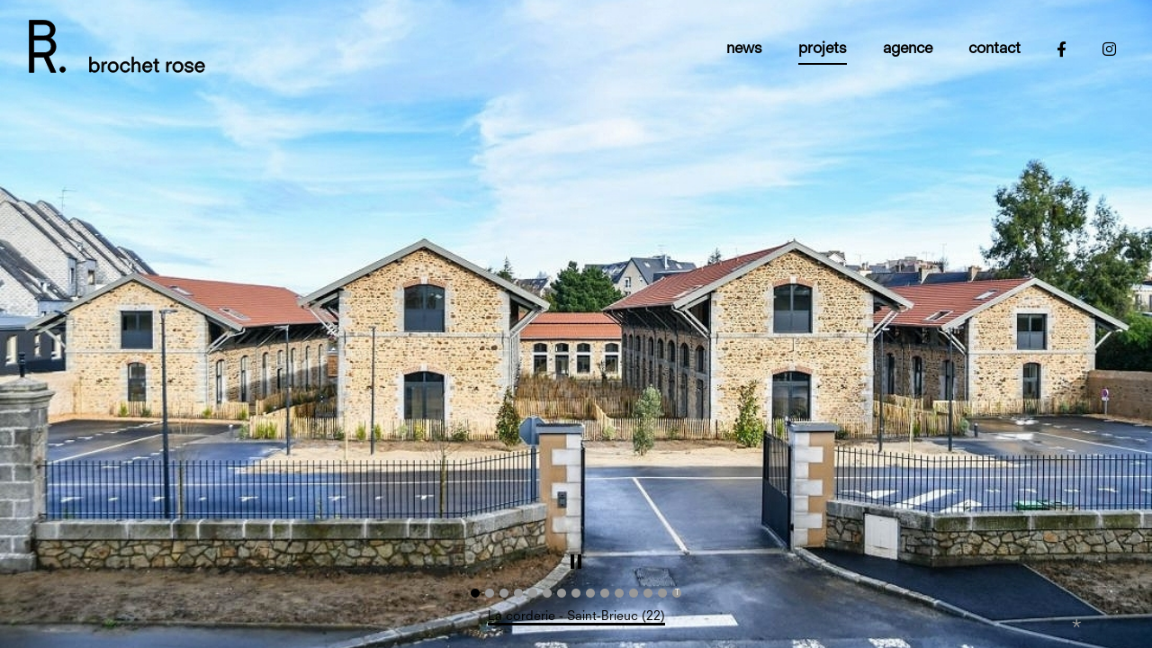

--- FILE ---
content_type: text/html
request_url: https://www.brochetrose.com/la-corderie-saint-brieuc-22?tri=selection&PHPSESSID=e0dca4b21810fd0506a77939effd3c98
body_size: 7031
content:

<!DOCTYPE html PUBLIC "-//W3C//DTD XHTML 1.0 Transitional//EN" "http://www.w3.org/TR/xhtml1/DTD/xhtml1-transitional.dtd">
<html xmlns="http://www.w3.org/1999/xhtml">
<head>
<title>La corderie - Saint-Brieuc (22) - BROCHET ROSE architecture - Architectes et Urbanistes - Bordeaux</title>
<meta http-equiv="Content-Type" content="text/html; charset=utf-8" />
<meta name="title" content="La corderie - Saint-Brieuc (22) - BROCHET ROSE architecture - Architectes et Urbanistes - Bordeaux" />
<meta name="robots" content="index, follow" />
<meta name="description" content="R&eacute;habilitation des anciens abattoirs de Saint-Brieuc (22) en 50 logements


	Le project consiste en la restauration compl&egrave;te et la transformation en logements des anciens abattoirs de la ville de Saint-Brieuc (22). Le projet pr&eacute;voit l&#39;am&eacute;nagement de 50 logements r&eacute;partis dans l&#39;ensemble des (9) b&acirc;timents du site.

	


	Ma&icirc;tre d&#39;ouvrage : GROUPE CIR

	Ma&icirc;tre d&#39;&oelig;uvre : BROCHET ROSE architecture (mandataire) - ARTECH Ingenierie

	Surface : 2 870 m&sup2;

	Budget : NC &euro; HT

	Mission : Compl&egrave;te

	Chantier Livr&eacute; - 2019

	
		
		
			Photographe : Groupe CIR - Christopher HERY
	


	&nbsp;" />
<meta name="keywords" content="" />
<meta name="author" content="Raphael MICHEL - Thomas Ledoledec / from-scratch.fr" />
<meta name="language" content="fr" />
<link rel="shortcut icon" href="https://www.brochetrose.com/favicon.ico" />
<base href="https://www.brochetrose.com/" />
<link rel="stylesheet" type="text/css" href="https://www.brochetrose.com/styles/main.css" />
<link rel="stylesheet" type="text/css" href="https://www.brochetrose.com/styles/fa/all.min.css" />
<script type='text/javascript' src='https://ajax.googleapis.com/ajax/libs/jquery/1.6.4/jquery.min.js'></script><script type='text/javascript' src='https://ajax.googleapis.com/ajax/libs/jqueryui/1.8.16/jquery-ui.min.js'></script><script type='text/javascript' language="javascript" src="https://www.brochetrose.com/js/jquery.scrollTo-min.js"></script>
<script type='text/javascript' language="javascript" src="https://www.brochetrose.com/js/fs.js"></script>
</head>

<body class="body-projet s-la-corderie-saint-brieuc-22">
<div id="header">

    <div id="menu">
      <ul class="top">
        <li id='list_news'><a href=''><span>NEWS</span></a></li><li id='list_projets' class='active'><a ><span>PROJETS</span></a><ul><li id='list_selection'><a href='projets/selection'><span>sélection</span></a></li><li id='list_1'><a href='projets/type/1'><span>logement collectif</span></a></li><li id='list_5'><a href='projets/type/5'><span>maison & appartement</span></a></li><li id='list_7'><a href='projets/type/7'><span>tertiaire</span></a></li><li id='list_6'><a href='projets/type/6'><span>commerce</span></a></li><li id='list_8'><a href='projets/type/8'><span>sportif & culturel</span></a></li><li id='list_9'><a href='projets/type/9'><span>vinicole</span></a></li><li id='list_10'><a href='projets/type/10'><span>enseignement</span></a></li></ul></li><li id='list_agence'><a href='agence'><span>AGENCE</span></a></li><li id='list_contact'><a href='contact'><span>CONTACT</span></a></li>	    <li class="facebook"><a href="https://www.facebook.com/BrochetRose/" target="_blank"><i class="fab fa-facebook-f"></i></a></li>
	    <li class="instagram"><a href="https://www.instagram.com/brochetrose_architecture" target="_blank"><i class="fab fa-instagram"></i></a></li>
      </ul>
    </div>
		<div id="logo">
			<a href="https://www.brochetrose.com/">

<svg
   xmlns:dc="http://purl.org/dc/elements/1.1/"
   xmlns:cc="http://creativecommons.org/ns#"
   xmlns:rdf="http://www.w3.org/1999/02/22-rdf-syntax-ns#"
   xmlns:svg="http://www.w3.org/2000/svg"
   xmlns="http://www.w3.org/2000/svg"
   xmlns:sodipodi="http://sodipodi.sourceforge.net/DTD/sodipodi-0.dtd"
   xmlns:inkscape="http://www.inkscape.org/namespaces/inkscape"
   version="1.1"
   id="svg2"
   xml:space="preserve"
   width="170.24103"
   height="53.77956"
   viewBox="0 0 170.24103 53.77956"
   sodipodi:docname="LogoBR horizontal modif.svg"
   inkscape:version="0.92.5 (2060ec1f9f, 2020-04-08)"><metadata
     id="metadata8"><rdf:RDF><cc:Work
         rdf:about=""><dc:format>image/svg+xml</dc:format><dc:type
           rdf:resource="http://purl.org/dc/dcmitype/StillImage" /><dc:title></dc:title></cc:Work></rdf:RDF></metadata><defs
     id="defs6"><clipPath
       clipPathUnits="userSpaceOnUse"
       id="clipPath64"><path
         d="m 0.254,0.336 h 28.43 V 41 H 0.254 Z"
         id="path62"
         inkscape:connector-curvature="0" /></clipPath><clipPath
       clipPathUnits="userSpaceOnUse"
       id="clipPath74"><path
         d="M 0,0 H 128 V 41 H 0 Z"
         id="path72"
         inkscape:connector-curvature="0" /></clipPath></defs><sodipodi:namedview
     pagecolor="#ffffff"
     bordercolor="#666666"
     borderopacity="1"
     objecttolerance="10"
     gridtolerance="10"
     guidetolerance="10"
     inkscape:pageopacity="0"
     inkscape:pageshadow="2"
     inkscape:window-width="2736"
     inkscape:window-height="1699"
     id="namedview4"
     showgrid="false"
     inkscape:zoom="4.3115341"
     inkscape:cx="85.120514"
     inkscape:cy="26.88978"
     inkscape:window-x="-13"
     inkscape:window-y="-13"
     inkscape:window-maximized="1"
     inkscape:current-layer="g10" /><g
     id="g10"
     inkscape:groupmode="layer"
     inkscape:label="LogoBR horizontal modif"
     transform="matrix(1.3333333,0,0,1.3333333,0,1.0111557e-6)"><g
       id="g12"><g
         id="g14"><path
           d="m 50.121,34.887 c 0,1.484 -0.766,2.734 -2.25,2.734 -1.5,0 -2.391,-1.203 -2.391,-2.703 0,-1.859 1.157,-2.734 2.344,-2.734 1.219,0 2.297,0.828 2.297,2.703 z m -5.75,3.531 h 1.109 v -1.234 h 0.032 c 0.328,0.546 0.922,1.437 2.375,1.437 1.968,0 3.437,-1.547 3.437,-3.766 0,-2.609 -1.812,-3.671 -3.297,-3.671 -1.578,0 -2.218,0.906 -2.515,1.359 H 45.48 v -4.828 h -1.109 z"
           style="fill:#000000;fill-opacity:1;fill-rule:nonzero;stroke:#000000;stroke-width:0.51023602;stroke-linecap:butt;stroke-linejoin:miter;stroke-miterlimit:4;stroke-dasharray:none;stroke-opacity:1"
           id="path16"
           inkscape:connector-curvature="0" /></g><g
         id="g18"><path
           d="m 53.074,38.418 h 1.11 v -3.391 c 0,-1.672 0.64,-2.672 2.093,-2.672 h 0.36 v -1.171 h -0.391 c -1.203,0 -1.766,0.921 -2.062,1.687 h -0.016 v -1.562 h -1.094 z"
           style="fill:#000000;fill-opacity:1;fill-rule:nonzero;stroke:#000000;stroke-width:0.51023602;stroke-linecap:butt;stroke-linejoin:miter;stroke-miterlimit:4;stroke-dasharray:none;stroke-opacity:1"
           id="path20"
           inkscape:connector-curvature="0" /></g><g
         id="g22"><path
           d="m 64.797,34.855 c 0,-1.89 -1.094,-3.75 -3.672,-3.75 -2.391,0 -3.672,1.86 -3.672,3.75 0,1.891 1.094,3.766 3.672,3.766 2.391,0 3.672,-1.875 3.672,-3.766 z m -6.156,0 c 0,-1.609 0.937,-2.75 2.484,-2.75 1.531,0 2.469,1.141 2.469,2.75 0,1.61 -0.938,2.766 -2.469,2.766 -1.547,0 -2.484,-1.156 -2.484,-2.766 z"
           style="fill:#000000;fill-opacity:1;fill-rule:nonzero;stroke:#000000;stroke-width:0.51023602;stroke-linecap:butt;stroke-linejoin:miter;stroke-miterlimit:4;stroke-dasharray:none;stroke-opacity:1"
           id="path24"
           inkscape:connector-curvature="0" /></g><g
         id="g26"><path
           d="m 72.906,33.559 c -0.281,-1.688 -1.578,-2.454 -3.125,-2.454 -1.906,0 -3.625,1.407 -3.625,3.782 0,1.968 1.25,3.734 3.61,3.734 1.937,0 2.812,-1.281 3.187,-2.516 l -1.172,-0.14 c -0.25,0.812 -0.781,1.656 -2,1.656 -1.703,0 -2.437,-1.312 -2.437,-2.719 0,-1.718 1.078,-2.797 2.5,-2.797 1.344,0 1.75,1.032 1.937,1.579 z"
           style="fill:#000000;fill-opacity:1;fill-rule:nonzero;stroke:#000000;stroke-width:0.51023602;stroke-linecap:butt;stroke-linejoin:miter;stroke-miterlimit:4;stroke-dasharray:none;stroke-opacity:1"
           id="path28"
           inkscape:connector-curvature="0" /></g><g
         id="g30"><path
           d="m 79.129,38.418 h 1.109 v -4.781 c 0,-2.016 -1.515,-2.453 -2.375,-2.453 -1.015,0 -1.781,0.421 -2.265,1.328 h -0.032 v -4.797 h -1.109 v 10.703 h 1.109 v -3.953 c 0,-1.485 0.954,-2.281 2,-2.281 0.797,0 1.563,0.453 1.563,1.937 z"
           style="fill:#000000;fill-opacity:1;fill-rule:nonzero;stroke:#000000;stroke-width:0.51023602;stroke-linecap:butt;stroke-linejoin:miter;stroke-miterlimit:4;stroke-dasharray:none;stroke-opacity:1"
           id="path32"
           inkscape:connector-curvature="0" /></g><g
         id="g34"><path
           d="m 87.477,36.246 c -0.235,0.578 -0.797,1.375 -2.079,1.375 -1.187,0 -2.203,-0.859 -2.203,-2.5 h 5.61 v -0.312 c 0,-2.422 -1.375,-3.704 -3.407,-3.704 -2.078,0 -3.39,1.641 -3.39,4.032 0,1.968 1.344,3.484 3.344,3.484 1.64,0 2.656,-0.859 3.265,-2.203 z m -4.25,-2.047 c 0.093,-0.969 0.75,-2.094 2.203,-2.094 1.281,0 2.031,0.797 2.187,2.094 z"
           style="fill:#000000;fill-opacity:1;fill-rule:nonzero;stroke:#000000;stroke-width:0.51023602;stroke-linecap:butt;stroke-linejoin:miter;stroke-miterlimit:4;stroke-dasharray:none;stroke-opacity:1"
           id="path36"
           inkscape:connector-curvature="0" /></g><g
         id="g38"><path
           d="m 89.684,32.215 h 1.328 v 4.5 c 0,1.422 0.453,1.781 1.406,1.781 0.344,0 0.734,0 1.125,-0.031 v -1 c -0.219,0.031 -0.484,0.047 -0.734,0.047 -0.5,0 -0.688,-0.297 -0.688,-0.938 v -4.359 h 1.438 v -0.906 h -1.438 v -2.094 h -1.109 v 2.094 h -1.328 z"
           style="fill:#000000;fill-opacity:1;fill-rule:nonzero;stroke:#000000;stroke-width:0.51023602;stroke-linecap:butt;stroke-linejoin:miter;stroke-miterlimit:4;stroke-dasharray:none;stroke-opacity:1"
           id="path40"
           inkscape:connector-curvature="0" /></g><g
         id="g42"><path
           d="m 99.012,38.418 h 1.109 v -3.391 c 0,-1.672 0.641,-2.672 2.094,-2.672 h 0.359 v -1.171 h -0.39 c -1.204,0 -1.766,0.921 -2.063,1.687 h -0.016 v -1.562 h -1.093 z"
           style="fill:#000000;fill-opacity:1;fill-rule:nonzero;stroke:#000000;stroke-width:0.51023602;stroke-linecap:butt;stroke-linejoin:miter;stroke-miterlimit:4;stroke-dasharray:none;stroke-opacity:1"
           id="path44"
           inkscape:connector-curvature="0" /></g><g
         id="g46"><path
           d="m 110.734,34.855 c 0,-1.89 -1.093,-3.75 -3.671,-3.75 -2.391,0 -3.672,1.86 -3.672,3.75 0,1.891 1.093,3.766 3.672,3.766 2.39,0 3.671,-1.875 3.671,-3.766 z m -6.156,0 c 0,-1.609 0.938,-2.75 2.485,-2.75 1.531,0 2.468,1.141 2.468,2.75 0,1.61 -0.937,2.766 -2.468,2.766 -1.547,0 -2.485,-1.156 -2.485,-2.766 z"
           style="fill:#000000;fill-opacity:1;fill-rule:nonzero;stroke:#000000;stroke-width:0.51023602;stroke-linecap:butt;stroke-linejoin:miter;stroke-miterlimit:4;stroke-dasharray:none;stroke-opacity:1"
           id="path48"
           inkscape:connector-curvature="0" /></g><g
         id="g50"><path
           d="m 117.828,33.418 c 0,-1.391 -1.172,-2.313 -2.765,-2.313 -1.719,0 -2.922,0.829 -2.922,2.219 0,1.36 1.14,1.828 2.578,2.078 1.781,0.297 2.14,0.532 2.156,1.11 0.016,0.718 -0.828,1.109 -1.937,1.109 -1.407,0 -1.844,-0.703 -1.875,-1.297 h -1.11 c 0.125,1.172 0.75,2.297 3.016,2.297 2.219,0 3.015,-1.125 3.015,-2.172 0,-1.297 -1.046,-1.734 -2.859,-2.031 -1.328,-0.219 -1.875,-0.531 -1.875,-1.203 0,-0.688 0.703,-1.11 1.719,-1.11 1.25,0 1.687,0.657 1.75,1.313 z"
           style="fill:#000000;fill-opacity:1;fill-rule:nonzero;stroke:#000000;stroke-width:0.51023602;stroke-linecap:butt;stroke-linejoin:miter;stroke-miterlimit:4;stroke-dasharray:none;stroke-opacity:1"
           id="path52"
           inkscape:connector-curvature="0" /></g><g
         id="g54"><path
           d="m 124.68,36.246 c -0.235,0.578 -0.797,1.375 -2.078,1.375 -1.188,0 -2.204,-0.859 -2.204,-2.5 h 5.61 v -0.312 c 0,-2.422 -1.375,-3.704 -3.406,-3.704 -2.079,0 -3.391,1.641 -3.391,4.032 0,1.968 1.344,3.484 3.344,3.484 1.64,0 2.656,-0.859 3.265,-2.203 z m -4.25,-2.047 c 0.093,-0.969 0.75,-2.094 2.203,-2.094 1.281,0 2.031,0.797 2.187,2.094 z"
           style="fill:#000000;fill-opacity:1;fill-rule:nonzero;stroke:#000000;stroke-width:0.51023602;stroke-linecap:butt;stroke-linejoin:miter;stroke-miterlimit:4;stroke-dasharray:none;stroke-opacity:1"
           id="path56"
           inkscape:connector-curvature="0" /></g></g><g
       id="g58"><g
         id="g60"
         clip-path="url(#clipPath64)"><g
           id="g66"><g
             id="g68"><g
               id="g70"
               clip-path="url(#clipPath74)"><g
                 id="g76"><g
                   id="g78"
                   transform="scale(0.991844,-1)"><path
                     d="m 27.51,-36.66 c 0,-1.113 -0.902,-2.012 -2.017,-2.012 -1.114,0 -2.016,0.899 -2.016,2.012 0,1.113 0.902,2.015 2.016,2.015 1.115,0 2.017,-0.902 2.017,-2.015"
                     style="fill:#000000;fill-opacity:1;fill-rule:nonzero;stroke:#000000;stroke-width:0.487241;stroke-linecap:butt;stroke-linejoin:miter;stroke-miterlimit:4;stroke-dasharray:none;stroke-opacity:1"
                     id="path80"
                     inkscape:connector-curvature="0" /></g><g
                   id="g82"
                   transform="scale(0.991844,-1)"><path
                     d="m 4.868,-15.613 h 7.376 c 2.753,0 5.105,-1.688 5.105,-4.586 0,-3.086 -2.312,-4.481 -5.175,-4.481 H 4.868 Z m 0,11.05 h 7.195 c 2.497,0 4.699,-1.355 4.699,-4.074 0,-2.898 -1.875,-4.109 -4.588,-4.109 H 4.868 Z m 10.629,-22.632 c 1.273,0.394 2.403,1.019 3.21,1.89 1.138,1.211 1.985,2.789 1.985,4.883 0,2.754 -1.654,5.399 -4.336,6.281 2.426,0.879 3.749,3.266 3.749,5.762 0,1.871 -0.661,3.195 -1.689,4.332 -1.434,1.578 -3.931,2.387 -6.353,2.387 H 1.674 v -37.012 h 3.269 v 10.828 h 7.191 l 4.919,-10.828 h 3.604 l -5.219,11.453 c 0.02,0.008 0.04,0.016 0.059,0.024"
                     style="fill:#000000;fill-opacity:1;fill-rule:nonzero;stroke:#000000;stroke-width:0.487241;stroke-linecap:butt;stroke-linejoin:miter;stroke-miterlimit:4;stroke-dasharray:none;stroke-opacity:1"
                     id="path84"
                     inkscape:connector-curvature="0" /></g></g></g></g></g></g></g></g></svg></a>
		</div>
</div>

<div id="bodycontent">
	<div id="main"><div id="projet">

			<div id="arrows">
			  <div class="prev"><svg
		   xmlns:dc="http://purl.org/dc/elements/1.1/"
		   xmlns:cc="http://creativecommons.org/ns#"
		   xmlns:rdf="http://www.w3.org/1999/02/22-rdf-syntax-ns#"
		   xmlns:svg="http://www.w3.org/2000/svg"
		   xmlns="http://www.w3.org/2000/svg"
		   xmlns:sodipodi="http://sodipodi.sourceforge.net/DTD/sodipodi-0.dtd"
		   xmlns:inkscape="http://www.inkscape.org/namespaces/inkscape"
		   version="1.1"
		   id="svg2075"
		   xml:space="preserve"
		   width="262.22305"
		   height="264.59323"
		   viewBox="0 0 262.22305 264.59323"
		   sodipodi:docname="fleche n-.svg"
		   inkscape:version="0.92.5 (2060ec1f9f, 2020-04-08)"><metadata
		     id="metadata2081"><rdf:RDF><cc:Work
		         rdf:about=""><dc:format>image/svg+xml</dc:format><dc:type
		           rdf:resource="http://purl.org/dc/dcmitype/StillImage" /><dc:title></dc:title></cc:Work></rdf:RDF></metadata><defs
		     id="defs2079" /><sodipodi:namedview
		     pagecolor="#ffffff"
		     bordercolor="#666666"
		     borderopacity="1"
		     objecttolerance="10"
		     gridtolerance="10"
		     guidetolerance="10"
		     inkscape:pageopacity="0"
		     inkscape:pageshadow="2"
		     inkscape:window-width="1185"
		     inkscape:window-height="543"
		     id="namedview2077"
		     showgrid="false"
		     inkscape:zoom="0.89193514"
		     inkscape:cx="131.11153"
		     inkscape:cy="132.29662"
		     inkscape:window-x="0"
		     inkscape:window-y="0"
		     inkscape:window-maximized="0"
		     inkscape:current-layer="g2083" /><g
		     id="g2083"
		     inkscape:groupmode="layer"
		     inkscape:label="fleche n"
		     transform="matrix(1.3333333,0,0,1.3333333,0,5.2814977e-6)"><g
		       id="g2085"><path
		         d="m 54.004,99.152 139.262,75.063 -11.95,20.828 L 3.402,99.152 181.316,3.402 193.266,24.23 Z"
		         style="fill:#000000;fill-opacity:1;fill-rule:nonzero;stroke:none"
		         id="path2087"
		         inkscape:connector-curvature="0" /></g></g></svg></div>
			  <div class="next"><svg
		   xmlns:dc="http://purl.org/dc/elements/1.1/"
		   xmlns:cc="http://creativecommons.org/ns#"
		   xmlns:rdf="http://www.w3.org/1999/02/22-rdf-syntax-ns#"
		   xmlns:svg="http://www.w3.org/2000/svg"
		   xmlns="http://www.w3.org/2000/svg"
		   xmlns:sodipodi="http://sodipodi.sourceforge.net/DTD/sodipodi-0.dtd"
		   xmlns:inkscape="http://www.inkscape.org/namespaces/inkscape"
		   version="1.1"
		   id="svg2075"
		   xml:space="preserve"
		   width="262.22305"
		   height="264.59323"
		   viewBox="0 0 262.22305 264.59323"
		   sodipodi:docname="fleche n-.svg"
		   inkscape:version="0.92.5 (2060ec1f9f, 2020-04-08)"><metadata
		     id="metadata2081"><rdf:RDF><cc:Work
		         rdf:about=""><dc:format>image/svg+xml</dc:format><dc:type
		           rdf:resource="http://purl.org/dc/dcmitype/StillImage" /><dc:title></dc:title></cc:Work></rdf:RDF></metadata><defs
		     id="defs2079" /><sodipodi:namedview
		     pagecolor="#ffffff"
		     bordercolor="#666666"
		     borderopacity="1"
		     objecttolerance="10"
		     gridtolerance="10"
		     guidetolerance="10"
		     inkscape:pageopacity="0"
		     inkscape:pageshadow="2"
		     inkscape:window-width="1185"
		     inkscape:window-height="543"
		     id="namedview2077"
		     showgrid="false"
		     inkscape:zoom="0.89193514"
		     inkscape:cx="131.11153"
		     inkscape:cy="132.29662"
		     inkscape:window-x="0"
		     inkscape:window-y="0"
		     inkscape:window-maximized="0"
		     inkscape:current-layer="g2083" /><g
		     id="g2083"
		     inkscape:groupmode="layer"
		     inkscape:label="fleche n"
		     transform="matrix(1.3333333,0,0,1.3333333,0,5.2814977e-6)"><g
		       id="g2085"><path
		         d="m 54.004,99.152 139.262,75.063 -11.95,20.828 L 3.402,99.152 181.316,3.402 193.266,24.23 Z"
		         style="fill:#000000;fill-opacity:1;fill-rule:nonzero;stroke:none"
		         id="path2087"
		         inkscape:connector-curvature="0" /></g></g></svg></div>
			</div>
			<div class="info_navig"><a><span>Utilisez les fl&egrave;ches de votre clavier pour vous d&eacute;placer</span> *</a></div>
		<ul class='items'>
<li class='item' rel='' style='display:block;background:url(publish/projet/60/xl_xl_xl_xl_STB-3.jpg) no-repeat center #FFF fixed;-webkit-background-size: cover;  -moz-background-size: cover;  -o-background-size: cover; background-size: cover;'><div class='bodyslide'><a href="natural-city-museum-berlin?tri=selection" class="prev"><svg
   xmlns:dc="http://purl.org/dc/elements/1.1/"
   xmlns:cc="http://creativecommons.org/ns#"
   xmlns:rdf="http://www.w3.org/1999/02/22-rdf-syntax-ns#"
   xmlns:svg="http://www.w3.org/2000/svg"
   xmlns="http://www.w3.org/2000/svg"
   xmlns:sodipodi="http://sodipodi.sourceforge.net/DTD/sodipodi-0.dtd"
   xmlns:inkscape="http://www.inkscape.org/namespaces/inkscape"
   version="1.1"
   id="svg2075"
   xml:space="preserve"
   width="262.22305"
   height="264.59323"
   viewBox="0 0 262.22305 264.59323"
   sodipodi:docname="fleche n-.svg"
   inkscape:version="0.92.5 (2060ec1f9f, 2020-04-08)"><metadata
     id="metadata2081"><rdf:RDF><cc:Work
         rdf:about=""><dc:format>image/svg+xml</dc:format><dc:type
           rdf:resource="http://purl.org/dc/dcmitype/StillImage" /><dc:title></dc:title></cc:Work></rdf:RDF></metadata><defs
     id="defs2079" /><sodipodi:namedview
     pagecolor="#ffffff"
     bordercolor="#666666"
     borderopacity="1"
     objecttolerance="10"
     gridtolerance="10"
     guidetolerance="10"
     inkscape:pageopacity="0"
     inkscape:pageshadow="2"
     inkscape:window-width="1185"
     inkscape:window-height="543"
     id="namedview2077"
     showgrid="false"
     inkscape:zoom="0.89193514"
     inkscape:cx="131.11153"
     inkscape:cy="132.29662"
     inkscape:window-x="0"
     inkscape:window-y="0"
     inkscape:window-maximized="0"
     inkscape:current-layer="g2083" /><g
     id="g2083"
     inkscape:groupmode="layer"
     inkscape:label="fleche n"
     transform="matrix(1.3333333,0,0,1.3333333,0,5.2814977e-6)"><g
       id="g2085"><path
         d="m 54.004,99.152 139.262,75.063 -11.95,20.828 L 3.402,99.152 181.316,3.402 193.266,24.23 Z"
         style="fill:#000000;fill-opacity:1;fill-rule:nonzero;stroke:none"
         id="path2087"
         inkscape:connector-curvature="0" /></g></g></svg></a>&nbsp;&nbsp;
		&nbsp;<h2>La corderie - Saint-Brieuc (22)</h2>
		&nbsp;&nbsp;&nbsp;<a href="hotel-bremond-d-ars-saintes-17?tri=selection" class="next"><svg
   xmlns:dc="http://purl.org/dc/elements/1.1/"
   xmlns:cc="http://creativecommons.org/ns#"
   xmlns:rdf="http://www.w3.org/1999/02/22-rdf-syntax-ns#"
   xmlns:svg="http://www.w3.org/2000/svg"
   xmlns="http://www.w3.org/2000/svg"
   xmlns:sodipodi="http://sodipodi.sourceforge.net/DTD/sodipodi-0.dtd"
   xmlns:inkscape="http://www.inkscape.org/namespaces/inkscape"
   version="1.1"
   id="svg2075"
   xml:space="preserve"
   width="262.22305"
   height="264.59323"
   viewBox="0 0 262.22305 264.59323"
   sodipodi:docname="fleche n-.svg"
   inkscape:version="0.92.5 (2060ec1f9f, 2020-04-08)"><metadata
     id="metadata2081"><rdf:RDF><cc:Work
         rdf:about=""><dc:format>image/svg+xml</dc:format><dc:type
           rdf:resource="http://purl.org/dc/dcmitype/StillImage" /><dc:title></dc:title></cc:Work></rdf:RDF></metadata><defs
     id="defs2079" /><sodipodi:namedview
     pagecolor="#ffffff"
     bordercolor="#666666"
     borderopacity="1"
     objecttolerance="10"
     gridtolerance="10"
     guidetolerance="10"
     inkscape:pageopacity="0"
     inkscape:pageshadow="2"
     inkscape:window-width="1185"
     inkscape:window-height="543"
     id="namedview2077"
     showgrid="false"
     inkscape:zoom="0.89193514"
     inkscape:cx="131.11153"
     inkscape:cy="132.29662"
     inkscape:window-x="0"
     inkscape:window-y="0"
     inkscape:window-maximized="0"
     inkscape:current-layer="g2083" /><g
     id="g2083"
     inkscape:groupmode="layer"
     inkscape:label="fleche n"
     transform="matrix(1.3333333,0,0,1.3333333,0,5.2814977e-6)"><g
       id="g2085"><path
         d="m 54.004,99.152 139.262,75.063 -11.95,20.828 L 3.402,99.152 181.316,3.402 193.266,24.23 Z"
         style="fill:#000000;fill-opacity:1;fill-rule:nonzero;stroke:none"
         id="path2087"
         inkscape:connector-curvature="0" /></g></g></svg></a></div></li>
<li class='item' rel='' style='display:none;background:url(publish/projet/60/xl_xl_STB-12.jpg) no-repeat center #FFF fixed;-webkit-background-size: cover;  -moz-background-size: cover;  -o-background-size: cover; background-size: cover;'><div class='bodyslide'><a href="natural-city-museum-berlin?tri=selection" class="prev"><svg
   xmlns:dc="http://purl.org/dc/elements/1.1/"
   xmlns:cc="http://creativecommons.org/ns#"
   xmlns:rdf="http://www.w3.org/1999/02/22-rdf-syntax-ns#"
   xmlns:svg="http://www.w3.org/2000/svg"
   xmlns="http://www.w3.org/2000/svg"
   xmlns:sodipodi="http://sodipodi.sourceforge.net/DTD/sodipodi-0.dtd"
   xmlns:inkscape="http://www.inkscape.org/namespaces/inkscape"
   version="1.1"
   id="svg2075"
   xml:space="preserve"
   width="262.22305"
   height="264.59323"
   viewBox="0 0 262.22305 264.59323"
   sodipodi:docname="fleche n-.svg"
   inkscape:version="0.92.5 (2060ec1f9f, 2020-04-08)"><metadata
     id="metadata2081"><rdf:RDF><cc:Work
         rdf:about=""><dc:format>image/svg+xml</dc:format><dc:type
           rdf:resource="http://purl.org/dc/dcmitype/StillImage" /><dc:title></dc:title></cc:Work></rdf:RDF></metadata><defs
     id="defs2079" /><sodipodi:namedview
     pagecolor="#ffffff"
     bordercolor="#666666"
     borderopacity="1"
     objecttolerance="10"
     gridtolerance="10"
     guidetolerance="10"
     inkscape:pageopacity="0"
     inkscape:pageshadow="2"
     inkscape:window-width="1185"
     inkscape:window-height="543"
     id="namedview2077"
     showgrid="false"
     inkscape:zoom="0.89193514"
     inkscape:cx="131.11153"
     inkscape:cy="132.29662"
     inkscape:window-x="0"
     inkscape:window-y="0"
     inkscape:window-maximized="0"
     inkscape:current-layer="g2083" /><g
     id="g2083"
     inkscape:groupmode="layer"
     inkscape:label="fleche n"
     transform="matrix(1.3333333,0,0,1.3333333,0,5.2814977e-6)"><g
       id="g2085"><path
         d="m 54.004,99.152 139.262,75.063 -11.95,20.828 L 3.402,99.152 181.316,3.402 193.266,24.23 Z"
         style="fill:#000000;fill-opacity:1;fill-rule:nonzero;stroke:none"
         id="path2087"
         inkscape:connector-curvature="0" /></g></g></svg></a>&nbsp;&nbsp;
		&nbsp;<h2>La corderie - Saint-Brieuc (22)</h2>
		&nbsp;&nbsp;&nbsp;<a href="hotel-bremond-d-ars-saintes-17?tri=selection" class="next"><svg
   xmlns:dc="http://purl.org/dc/elements/1.1/"
   xmlns:cc="http://creativecommons.org/ns#"
   xmlns:rdf="http://www.w3.org/1999/02/22-rdf-syntax-ns#"
   xmlns:svg="http://www.w3.org/2000/svg"
   xmlns="http://www.w3.org/2000/svg"
   xmlns:sodipodi="http://sodipodi.sourceforge.net/DTD/sodipodi-0.dtd"
   xmlns:inkscape="http://www.inkscape.org/namespaces/inkscape"
   version="1.1"
   id="svg2075"
   xml:space="preserve"
   width="262.22305"
   height="264.59323"
   viewBox="0 0 262.22305 264.59323"
   sodipodi:docname="fleche n-.svg"
   inkscape:version="0.92.5 (2060ec1f9f, 2020-04-08)"><metadata
     id="metadata2081"><rdf:RDF><cc:Work
         rdf:about=""><dc:format>image/svg+xml</dc:format><dc:type
           rdf:resource="http://purl.org/dc/dcmitype/StillImage" /><dc:title></dc:title></cc:Work></rdf:RDF></metadata><defs
     id="defs2079" /><sodipodi:namedview
     pagecolor="#ffffff"
     bordercolor="#666666"
     borderopacity="1"
     objecttolerance="10"
     gridtolerance="10"
     guidetolerance="10"
     inkscape:pageopacity="0"
     inkscape:pageshadow="2"
     inkscape:window-width="1185"
     inkscape:window-height="543"
     id="namedview2077"
     showgrid="false"
     inkscape:zoom="0.89193514"
     inkscape:cx="131.11153"
     inkscape:cy="132.29662"
     inkscape:window-x="0"
     inkscape:window-y="0"
     inkscape:window-maximized="0"
     inkscape:current-layer="g2083" /><g
     id="g2083"
     inkscape:groupmode="layer"
     inkscape:label="fleche n"
     transform="matrix(1.3333333,0,0,1.3333333,0,5.2814977e-6)"><g
       id="g2085"><path
         d="m 54.004,99.152 139.262,75.063 -11.95,20.828 L 3.402,99.152 181.316,3.402 193.266,24.23 Z"
         style="fill:#000000;fill-opacity:1;fill-rule:nonzero;stroke:none"
         id="path2087"
         inkscape:connector-curvature="0" /></g></g></svg></a></div></li>
<li class='item' rel='txt_grey' style='display:none;background:url(publish/projet/60/xl_STB-7.jpg) no-repeat center #FFF fixed;-webkit-background-size: cover;  -moz-background-size: cover;  -o-background-size: cover; background-size: cover;'><div class='bodyslide'><a href="natural-city-museum-berlin?tri=selection" class="prev"><svg
   xmlns:dc="http://purl.org/dc/elements/1.1/"
   xmlns:cc="http://creativecommons.org/ns#"
   xmlns:rdf="http://www.w3.org/1999/02/22-rdf-syntax-ns#"
   xmlns:svg="http://www.w3.org/2000/svg"
   xmlns="http://www.w3.org/2000/svg"
   xmlns:sodipodi="http://sodipodi.sourceforge.net/DTD/sodipodi-0.dtd"
   xmlns:inkscape="http://www.inkscape.org/namespaces/inkscape"
   version="1.1"
   id="svg2075"
   xml:space="preserve"
   width="262.22305"
   height="264.59323"
   viewBox="0 0 262.22305 264.59323"
   sodipodi:docname="fleche n-.svg"
   inkscape:version="0.92.5 (2060ec1f9f, 2020-04-08)"><metadata
     id="metadata2081"><rdf:RDF><cc:Work
         rdf:about=""><dc:format>image/svg+xml</dc:format><dc:type
           rdf:resource="http://purl.org/dc/dcmitype/StillImage" /><dc:title></dc:title></cc:Work></rdf:RDF></metadata><defs
     id="defs2079" /><sodipodi:namedview
     pagecolor="#ffffff"
     bordercolor="#666666"
     borderopacity="1"
     objecttolerance="10"
     gridtolerance="10"
     guidetolerance="10"
     inkscape:pageopacity="0"
     inkscape:pageshadow="2"
     inkscape:window-width="1185"
     inkscape:window-height="543"
     id="namedview2077"
     showgrid="false"
     inkscape:zoom="0.89193514"
     inkscape:cx="131.11153"
     inkscape:cy="132.29662"
     inkscape:window-x="0"
     inkscape:window-y="0"
     inkscape:window-maximized="0"
     inkscape:current-layer="g2083" /><g
     id="g2083"
     inkscape:groupmode="layer"
     inkscape:label="fleche n"
     transform="matrix(1.3333333,0,0,1.3333333,0,5.2814977e-6)"><g
       id="g2085"><path
         d="m 54.004,99.152 139.262,75.063 -11.95,20.828 L 3.402,99.152 181.316,3.402 193.266,24.23 Z"
         style="fill:#000000;fill-opacity:1;fill-rule:nonzero;stroke:none"
         id="path2087"
         inkscape:connector-curvature="0" /></g></g></svg></a>&nbsp;&nbsp;
		&nbsp;<h2>La corderie - Saint-Brieuc (22)</h2>
		&nbsp;&nbsp;&nbsp;<a href="hotel-bremond-d-ars-saintes-17?tri=selection" class="next"><svg
   xmlns:dc="http://purl.org/dc/elements/1.1/"
   xmlns:cc="http://creativecommons.org/ns#"
   xmlns:rdf="http://www.w3.org/1999/02/22-rdf-syntax-ns#"
   xmlns:svg="http://www.w3.org/2000/svg"
   xmlns="http://www.w3.org/2000/svg"
   xmlns:sodipodi="http://sodipodi.sourceforge.net/DTD/sodipodi-0.dtd"
   xmlns:inkscape="http://www.inkscape.org/namespaces/inkscape"
   version="1.1"
   id="svg2075"
   xml:space="preserve"
   width="262.22305"
   height="264.59323"
   viewBox="0 0 262.22305 264.59323"
   sodipodi:docname="fleche n-.svg"
   inkscape:version="0.92.5 (2060ec1f9f, 2020-04-08)"><metadata
     id="metadata2081"><rdf:RDF><cc:Work
         rdf:about=""><dc:format>image/svg+xml</dc:format><dc:type
           rdf:resource="http://purl.org/dc/dcmitype/StillImage" /><dc:title></dc:title></cc:Work></rdf:RDF></metadata><defs
     id="defs2079" /><sodipodi:namedview
     pagecolor="#ffffff"
     bordercolor="#666666"
     borderopacity="1"
     objecttolerance="10"
     gridtolerance="10"
     guidetolerance="10"
     inkscape:pageopacity="0"
     inkscape:pageshadow="2"
     inkscape:window-width="1185"
     inkscape:window-height="543"
     id="namedview2077"
     showgrid="false"
     inkscape:zoom="0.89193514"
     inkscape:cx="131.11153"
     inkscape:cy="132.29662"
     inkscape:window-x="0"
     inkscape:window-y="0"
     inkscape:window-maximized="0"
     inkscape:current-layer="g2083" /><g
     id="g2083"
     inkscape:groupmode="layer"
     inkscape:label="fleche n"
     transform="matrix(1.3333333,0,0,1.3333333,0,5.2814977e-6)"><g
       id="g2085"><path
         d="m 54.004,99.152 139.262,75.063 -11.95,20.828 L 3.402,99.152 181.316,3.402 193.266,24.23 Z"
         style="fill:#000000;fill-opacity:1;fill-rule:nonzero;stroke:none"
         id="path2087"
         inkscape:connector-curvature="0" /></g></g></svg></a></div></li>
<li class='item' rel='' style='display:none;background:url(publish/projet/60/xl_STB-9.jpg) no-repeat center #FFF fixed;-webkit-background-size: cover;  -moz-background-size: cover;  -o-background-size: cover; background-size: cover;'><div class='bodyslide'><a href="natural-city-museum-berlin?tri=selection" class="prev"><svg
   xmlns:dc="http://purl.org/dc/elements/1.1/"
   xmlns:cc="http://creativecommons.org/ns#"
   xmlns:rdf="http://www.w3.org/1999/02/22-rdf-syntax-ns#"
   xmlns:svg="http://www.w3.org/2000/svg"
   xmlns="http://www.w3.org/2000/svg"
   xmlns:sodipodi="http://sodipodi.sourceforge.net/DTD/sodipodi-0.dtd"
   xmlns:inkscape="http://www.inkscape.org/namespaces/inkscape"
   version="1.1"
   id="svg2075"
   xml:space="preserve"
   width="262.22305"
   height="264.59323"
   viewBox="0 0 262.22305 264.59323"
   sodipodi:docname="fleche n-.svg"
   inkscape:version="0.92.5 (2060ec1f9f, 2020-04-08)"><metadata
     id="metadata2081"><rdf:RDF><cc:Work
         rdf:about=""><dc:format>image/svg+xml</dc:format><dc:type
           rdf:resource="http://purl.org/dc/dcmitype/StillImage" /><dc:title></dc:title></cc:Work></rdf:RDF></metadata><defs
     id="defs2079" /><sodipodi:namedview
     pagecolor="#ffffff"
     bordercolor="#666666"
     borderopacity="1"
     objecttolerance="10"
     gridtolerance="10"
     guidetolerance="10"
     inkscape:pageopacity="0"
     inkscape:pageshadow="2"
     inkscape:window-width="1185"
     inkscape:window-height="543"
     id="namedview2077"
     showgrid="false"
     inkscape:zoom="0.89193514"
     inkscape:cx="131.11153"
     inkscape:cy="132.29662"
     inkscape:window-x="0"
     inkscape:window-y="0"
     inkscape:window-maximized="0"
     inkscape:current-layer="g2083" /><g
     id="g2083"
     inkscape:groupmode="layer"
     inkscape:label="fleche n"
     transform="matrix(1.3333333,0,0,1.3333333,0,5.2814977e-6)"><g
       id="g2085"><path
         d="m 54.004,99.152 139.262,75.063 -11.95,20.828 L 3.402,99.152 181.316,3.402 193.266,24.23 Z"
         style="fill:#000000;fill-opacity:1;fill-rule:nonzero;stroke:none"
         id="path2087"
         inkscape:connector-curvature="0" /></g></g></svg></a>&nbsp;&nbsp;
		&nbsp;<h2>La corderie - Saint-Brieuc (22)</h2>
		&nbsp;&nbsp;&nbsp;<a href="hotel-bremond-d-ars-saintes-17?tri=selection" class="next"><svg
   xmlns:dc="http://purl.org/dc/elements/1.1/"
   xmlns:cc="http://creativecommons.org/ns#"
   xmlns:rdf="http://www.w3.org/1999/02/22-rdf-syntax-ns#"
   xmlns:svg="http://www.w3.org/2000/svg"
   xmlns="http://www.w3.org/2000/svg"
   xmlns:sodipodi="http://sodipodi.sourceforge.net/DTD/sodipodi-0.dtd"
   xmlns:inkscape="http://www.inkscape.org/namespaces/inkscape"
   version="1.1"
   id="svg2075"
   xml:space="preserve"
   width="262.22305"
   height="264.59323"
   viewBox="0 0 262.22305 264.59323"
   sodipodi:docname="fleche n-.svg"
   inkscape:version="0.92.5 (2060ec1f9f, 2020-04-08)"><metadata
     id="metadata2081"><rdf:RDF><cc:Work
         rdf:about=""><dc:format>image/svg+xml</dc:format><dc:type
           rdf:resource="http://purl.org/dc/dcmitype/StillImage" /><dc:title></dc:title></cc:Work></rdf:RDF></metadata><defs
     id="defs2079" /><sodipodi:namedview
     pagecolor="#ffffff"
     bordercolor="#666666"
     borderopacity="1"
     objecttolerance="10"
     gridtolerance="10"
     guidetolerance="10"
     inkscape:pageopacity="0"
     inkscape:pageshadow="2"
     inkscape:window-width="1185"
     inkscape:window-height="543"
     id="namedview2077"
     showgrid="false"
     inkscape:zoom="0.89193514"
     inkscape:cx="131.11153"
     inkscape:cy="132.29662"
     inkscape:window-x="0"
     inkscape:window-y="0"
     inkscape:window-maximized="0"
     inkscape:current-layer="g2083" /><g
     id="g2083"
     inkscape:groupmode="layer"
     inkscape:label="fleche n"
     transform="matrix(1.3333333,0,0,1.3333333,0,5.2814977e-6)"><g
       id="g2085"><path
         d="m 54.004,99.152 139.262,75.063 -11.95,20.828 L 3.402,99.152 181.316,3.402 193.266,24.23 Z"
         style="fill:#000000;fill-opacity:1;fill-rule:nonzero;stroke:none"
         id="path2087"
         inkscape:connector-curvature="0" /></g></g></svg></a></div></li>
<li class='item' rel='' style='display:none;background:url(publish/projet/60/xl_STB-31.jpg) no-repeat center #FFF fixed;-webkit-background-size: cover;  -moz-background-size: cover;  -o-background-size: cover; background-size: cover;'><div class='bodyslide'><a href="natural-city-museum-berlin?tri=selection" class="prev"><svg
   xmlns:dc="http://purl.org/dc/elements/1.1/"
   xmlns:cc="http://creativecommons.org/ns#"
   xmlns:rdf="http://www.w3.org/1999/02/22-rdf-syntax-ns#"
   xmlns:svg="http://www.w3.org/2000/svg"
   xmlns="http://www.w3.org/2000/svg"
   xmlns:sodipodi="http://sodipodi.sourceforge.net/DTD/sodipodi-0.dtd"
   xmlns:inkscape="http://www.inkscape.org/namespaces/inkscape"
   version="1.1"
   id="svg2075"
   xml:space="preserve"
   width="262.22305"
   height="264.59323"
   viewBox="0 0 262.22305 264.59323"
   sodipodi:docname="fleche n-.svg"
   inkscape:version="0.92.5 (2060ec1f9f, 2020-04-08)"><metadata
     id="metadata2081"><rdf:RDF><cc:Work
         rdf:about=""><dc:format>image/svg+xml</dc:format><dc:type
           rdf:resource="http://purl.org/dc/dcmitype/StillImage" /><dc:title></dc:title></cc:Work></rdf:RDF></metadata><defs
     id="defs2079" /><sodipodi:namedview
     pagecolor="#ffffff"
     bordercolor="#666666"
     borderopacity="1"
     objecttolerance="10"
     gridtolerance="10"
     guidetolerance="10"
     inkscape:pageopacity="0"
     inkscape:pageshadow="2"
     inkscape:window-width="1185"
     inkscape:window-height="543"
     id="namedview2077"
     showgrid="false"
     inkscape:zoom="0.89193514"
     inkscape:cx="131.11153"
     inkscape:cy="132.29662"
     inkscape:window-x="0"
     inkscape:window-y="0"
     inkscape:window-maximized="0"
     inkscape:current-layer="g2083" /><g
     id="g2083"
     inkscape:groupmode="layer"
     inkscape:label="fleche n"
     transform="matrix(1.3333333,0,0,1.3333333,0,5.2814977e-6)"><g
       id="g2085"><path
         d="m 54.004,99.152 139.262,75.063 -11.95,20.828 L 3.402,99.152 181.316,3.402 193.266,24.23 Z"
         style="fill:#000000;fill-opacity:1;fill-rule:nonzero;stroke:none"
         id="path2087"
         inkscape:connector-curvature="0" /></g></g></svg></a>&nbsp;&nbsp;
		&nbsp;<h2>La corderie - Saint-Brieuc (22)</h2>
		&nbsp;&nbsp;&nbsp;<a href="hotel-bremond-d-ars-saintes-17?tri=selection" class="next"><svg
   xmlns:dc="http://purl.org/dc/elements/1.1/"
   xmlns:cc="http://creativecommons.org/ns#"
   xmlns:rdf="http://www.w3.org/1999/02/22-rdf-syntax-ns#"
   xmlns:svg="http://www.w3.org/2000/svg"
   xmlns="http://www.w3.org/2000/svg"
   xmlns:sodipodi="http://sodipodi.sourceforge.net/DTD/sodipodi-0.dtd"
   xmlns:inkscape="http://www.inkscape.org/namespaces/inkscape"
   version="1.1"
   id="svg2075"
   xml:space="preserve"
   width="262.22305"
   height="264.59323"
   viewBox="0 0 262.22305 264.59323"
   sodipodi:docname="fleche n-.svg"
   inkscape:version="0.92.5 (2060ec1f9f, 2020-04-08)"><metadata
     id="metadata2081"><rdf:RDF><cc:Work
         rdf:about=""><dc:format>image/svg+xml</dc:format><dc:type
           rdf:resource="http://purl.org/dc/dcmitype/StillImage" /><dc:title></dc:title></cc:Work></rdf:RDF></metadata><defs
     id="defs2079" /><sodipodi:namedview
     pagecolor="#ffffff"
     bordercolor="#666666"
     borderopacity="1"
     objecttolerance="10"
     gridtolerance="10"
     guidetolerance="10"
     inkscape:pageopacity="0"
     inkscape:pageshadow="2"
     inkscape:window-width="1185"
     inkscape:window-height="543"
     id="namedview2077"
     showgrid="false"
     inkscape:zoom="0.89193514"
     inkscape:cx="131.11153"
     inkscape:cy="132.29662"
     inkscape:window-x="0"
     inkscape:window-y="0"
     inkscape:window-maximized="0"
     inkscape:current-layer="g2083" /><g
     id="g2083"
     inkscape:groupmode="layer"
     inkscape:label="fleche n"
     transform="matrix(1.3333333,0,0,1.3333333,0,5.2814977e-6)"><g
       id="g2085"><path
         d="m 54.004,99.152 139.262,75.063 -11.95,20.828 L 3.402,99.152 181.316,3.402 193.266,24.23 Z"
         style="fill:#000000;fill-opacity:1;fill-rule:nonzero;stroke:none"
         id="path2087"
         inkscape:connector-curvature="0" /></g></g></svg></a></div></li>
<li class='item' rel='' style='display:none;background:url(publish/projet/60/xl_STB-22.jpg) no-repeat center #FFF fixed;-webkit-background-size: cover;  -moz-background-size: cover;  -o-background-size: cover; background-size: cover;'><div class='bodyslide'><a href="natural-city-museum-berlin?tri=selection" class="prev"><svg
   xmlns:dc="http://purl.org/dc/elements/1.1/"
   xmlns:cc="http://creativecommons.org/ns#"
   xmlns:rdf="http://www.w3.org/1999/02/22-rdf-syntax-ns#"
   xmlns:svg="http://www.w3.org/2000/svg"
   xmlns="http://www.w3.org/2000/svg"
   xmlns:sodipodi="http://sodipodi.sourceforge.net/DTD/sodipodi-0.dtd"
   xmlns:inkscape="http://www.inkscape.org/namespaces/inkscape"
   version="1.1"
   id="svg2075"
   xml:space="preserve"
   width="262.22305"
   height="264.59323"
   viewBox="0 0 262.22305 264.59323"
   sodipodi:docname="fleche n-.svg"
   inkscape:version="0.92.5 (2060ec1f9f, 2020-04-08)"><metadata
     id="metadata2081"><rdf:RDF><cc:Work
         rdf:about=""><dc:format>image/svg+xml</dc:format><dc:type
           rdf:resource="http://purl.org/dc/dcmitype/StillImage" /><dc:title></dc:title></cc:Work></rdf:RDF></metadata><defs
     id="defs2079" /><sodipodi:namedview
     pagecolor="#ffffff"
     bordercolor="#666666"
     borderopacity="1"
     objecttolerance="10"
     gridtolerance="10"
     guidetolerance="10"
     inkscape:pageopacity="0"
     inkscape:pageshadow="2"
     inkscape:window-width="1185"
     inkscape:window-height="543"
     id="namedview2077"
     showgrid="false"
     inkscape:zoom="0.89193514"
     inkscape:cx="131.11153"
     inkscape:cy="132.29662"
     inkscape:window-x="0"
     inkscape:window-y="0"
     inkscape:window-maximized="0"
     inkscape:current-layer="g2083" /><g
     id="g2083"
     inkscape:groupmode="layer"
     inkscape:label="fleche n"
     transform="matrix(1.3333333,0,0,1.3333333,0,5.2814977e-6)"><g
       id="g2085"><path
         d="m 54.004,99.152 139.262,75.063 -11.95,20.828 L 3.402,99.152 181.316,3.402 193.266,24.23 Z"
         style="fill:#000000;fill-opacity:1;fill-rule:nonzero;stroke:none"
         id="path2087"
         inkscape:connector-curvature="0" /></g></g></svg></a>&nbsp;&nbsp;
		&nbsp;<h2>La corderie - Saint-Brieuc (22)</h2>
		&nbsp;&nbsp;&nbsp;<a href="hotel-bremond-d-ars-saintes-17?tri=selection" class="next"><svg
   xmlns:dc="http://purl.org/dc/elements/1.1/"
   xmlns:cc="http://creativecommons.org/ns#"
   xmlns:rdf="http://www.w3.org/1999/02/22-rdf-syntax-ns#"
   xmlns:svg="http://www.w3.org/2000/svg"
   xmlns="http://www.w3.org/2000/svg"
   xmlns:sodipodi="http://sodipodi.sourceforge.net/DTD/sodipodi-0.dtd"
   xmlns:inkscape="http://www.inkscape.org/namespaces/inkscape"
   version="1.1"
   id="svg2075"
   xml:space="preserve"
   width="262.22305"
   height="264.59323"
   viewBox="0 0 262.22305 264.59323"
   sodipodi:docname="fleche n-.svg"
   inkscape:version="0.92.5 (2060ec1f9f, 2020-04-08)"><metadata
     id="metadata2081"><rdf:RDF><cc:Work
         rdf:about=""><dc:format>image/svg+xml</dc:format><dc:type
           rdf:resource="http://purl.org/dc/dcmitype/StillImage" /><dc:title></dc:title></cc:Work></rdf:RDF></metadata><defs
     id="defs2079" /><sodipodi:namedview
     pagecolor="#ffffff"
     bordercolor="#666666"
     borderopacity="1"
     objecttolerance="10"
     gridtolerance="10"
     guidetolerance="10"
     inkscape:pageopacity="0"
     inkscape:pageshadow="2"
     inkscape:window-width="1185"
     inkscape:window-height="543"
     id="namedview2077"
     showgrid="false"
     inkscape:zoom="0.89193514"
     inkscape:cx="131.11153"
     inkscape:cy="132.29662"
     inkscape:window-x="0"
     inkscape:window-y="0"
     inkscape:window-maximized="0"
     inkscape:current-layer="g2083" /><g
     id="g2083"
     inkscape:groupmode="layer"
     inkscape:label="fleche n"
     transform="matrix(1.3333333,0,0,1.3333333,0,5.2814977e-6)"><g
       id="g2085"><path
         d="m 54.004,99.152 139.262,75.063 -11.95,20.828 L 3.402,99.152 181.316,3.402 193.266,24.23 Z"
         style="fill:#000000;fill-opacity:1;fill-rule:nonzero;stroke:none"
         id="path2087"
         inkscape:connector-curvature="0" /></g></g></svg></a></div></li>
<li class='item' rel='' style='display:none;background:url(publish/projet/60/xl_STB-23.jpg) no-repeat center #FFF fixed;-webkit-background-size: cover;  -moz-background-size: cover;  -o-background-size: cover; background-size: cover;'><div class='bodyslide'><a href="natural-city-museum-berlin?tri=selection" class="prev"><svg
   xmlns:dc="http://purl.org/dc/elements/1.1/"
   xmlns:cc="http://creativecommons.org/ns#"
   xmlns:rdf="http://www.w3.org/1999/02/22-rdf-syntax-ns#"
   xmlns:svg="http://www.w3.org/2000/svg"
   xmlns="http://www.w3.org/2000/svg"
   xmlns:sodipodi="http://sodipodi.sourceforge.net/DTD/sodipodi-0.dtd"
   xmlns:inkscape="http://www.inkscape.org/namespaces/inkscape"
   version="1.1"
   id="svg2075"
   xml:space="preserve"
   width="262.22305"
   height="264.59323"
   viewBox="0 0 262.22305 264.59323"
   sodipodi:docname="fleche n-.svg"
   inkscape:version="0.92.5 (2060ec1f9f, 2020-04-08)"><metadata
     id="metadata2081"><rdf:RDF><cc:Work
         rdf:about=""><dc:format>image/svg+xml</dc:format><dc:type
           rdf:resource="http://purl.org/dc/dcmitype/StillImage" /><dc:title></dc:title></cc:Work></rdf:RDF></metadata><defs
     id="defs2079" /><sodipodi:namedview
     pagecolor="#ffffff"
     bordercolor="#666666"
     borderopacity="1"
     objecttolerance="10"
     gridtolerance="10"
     guidetolerance="10"
     inkscape:pageopacity="0"
     inkscape:pageshadow="2"
     inkscape:window-width="1185"
     inkscape:window-height="543"
     id="namedview2077"
     showgrid="false"
     inkscape:zoom="0.89193514"
     inkscape:cx="131.11153"
     inkscape:cy="132.29662"
     inkscape:window-x="0"
     inkscape:window-y="0"
     inkscape:window-maximized="0"
     inkscape:current-layer="g2083" /><g
     id="g2083"
     inkscape:groupmode="layer"
     inkscape:label="fleche n"
     transform="matrix(1.3333333,0,0,1.3333333,0,5.2814977e-6)"><g
       id="g2085"><path
         d="m 54.004,99.152 139.262,75.063 -11.95,20.828 L 3.402,99.152 181.316,3.402 193.266,24.23 Z"
         style="fill:#000000;fill-opacity:1;fill-rule:nonzero;stroke:none"
         id="path2087"
         inkscape:connector-curvature="0" /></g></g></svg></a>&nbsp;&nbsp;
		&nbsp;<h2>La corderie - Saint-Brieuc (22)</h2>
		&nbsp;&nbsp;&nbsp;<a href="hotel-bremond-d-ars-saintes-17?tri=selection" class="next"><svg
   xmlns:dc="http://purl.org/dc/elements/1.1/"
   xmlns:cc="http://creativecommons.org/ns#"
   xmlns:rdf="http://www.w3.org/1999/02/22-rdf-syntax-ns#"
   xmlns:svg="http://www.w3.org/2000/svg"
   xmlns="http://www.w3.org/2000/svg"
   xmlns:sodipodi="http://sodipodi.sourceforge.net/DTD/sodipodi-0.dtd"
   xmlns:inkscape="http://www.inkscape.org/namespaces/inkscape"
   version="1.1"
   id="svg2075"
   xml:space="preserve"
   width="262.22305"
   height="264.59323"
   viewBox="0 0 262.22305 264.59323"
   sodipodi:docname="fleche n-.svg"
   inkscape:version="0.92.5 (2060ec1f9f, 2020-04-08)"><metadata
     id="metadata2081"><rdf:RDF><cc:Work
         rdf:about=""><dc:format>image/svg+xml</dc:format><dc:type
           rdf:resource="http://purl.org/dc/dcmitype/StillImage" /><dc:title></dc:title></cc:Work></rdf:RDF></metadata><defs
     id="defs2079" /><sodipodi:namedview
     pagecolor="#ffffff"
     bordercolor="#666666"
     borderopacity="1"
     objecttolerance="10"
     gridtolerance="10"
     guidetolerance="10"
     inkscape:pageopacity="0"
     inkscape:pageshadow="2"
     inkscape:window-width="1185"
     inkscape:window-height="543"
     id="namedview2077"
     showgrid="false"
     inkscape:zoom="0.89193514"
     inkscape:cx="131.11153"
     inkscape:cy="132.29662"
     inkscape:window-x="0"
     inkscape:window-y="0"
     inkscape:window-maximized="0"
     inkscape:current-layer="g2083" /><g
     id="g2083"
     inkscape:groupmode="layer"
     inkscape:label="fleche n"
     transform="matrix(1.3333333,0,0,1.3333333,0,5.2814977e-6)"><g
       id="g2085"><path
         d="m 54.004,99.152 139.262,75.063 -11.95,20.828 L 3.402,99.152 181.316,3.402 193.266,24.23 Z"
         style="fill:#000000;fill-opacity:1;fill-rule:nonzero;stroke:none"
         id="path2087"
         inkscape:connector-curvature="0" /></g></g></svg></a></div></li>
<li class='item' rel='' style='display:none;background:url(publish/projet/60/xl_STB-71.jpg) no-repeat center #FFF fixed;-webkit-background-size: cover;  -moz-background-size: cover;  -o-background-size: cover; background-size: cover;'><div class='bodyslide'><a href="natural-city-museum-berlin?tri=selection" class="prev"><svg
   xmlns:dc="http://purl.org/dc/elements/1.1/"
   xmlns:cc="http://creativecommons.org/ns#"
   xmlns:rdf="http://www.w3.org/1999/02/22-rdf-syntax-ns#"
   xmlns:svg="http://www.w3.org/2000/svg"
   xmlns="http://www.w3.org/2000/svg"
   xmlns:sodipodi="http://sodipodi.sourceforge.net/DTD/sodipodi-0.dtd"
   xmlns:inkscape="http://www.inkscape.org/namespaces/inkscape"
   version="1.1"
   id="svg2075"
   xml:space="preserve"
   width="262.22305"
   height="264.59323"
   viewBox="0 0 262.22305 264.59323"
   sodipodi:docname="fleche n-.svg"
   inkscape:version="0.92.5 (2060ec1f9f, 2020-04-08)"><metadata
     id="metadata2081"><rdf:RDF><cc:Work
         rdf:about=""><dc:format>image/svg+xml</dc:format><dc:type
           rdf:resource="http://purl.org/dc/dcmitype/StillImage" /><dc:title></dc:title></cc:Work></rdf:RDF></metadata><defs
     id="defs2079" /><sodipodi:namedview
     pagecolor="#ffffff"
     bordercolor="#666666"
     borderopacity="1"
     objecttolerance="10"
     gridtolerance="10"
     guidetolerance="10"
     inkscape:pageopacity="0"
     inkscape:pageshadow="2"
     inkscape:window-width="1185"
     inkscape:window-height="543"
     id="namedview2077"
     showgrid="false"
     inkscape:zoom="0.89193514"
     inkscape:cx="131.11153"
     inkscape:cy="132.29662"
     inkscape:window-x="0"
     inkscape:window-y="0"
     inkscape:window-maximized="0"
     inkscape:current-layer="g2083" /><g
     id="g2083"
     inkscape:groupmode="layer"
     inkscape:label="fleche n"
     transform="matrix(1.3333333,0,0,1.3333333,0,5.2814977e-6)"><g
       id="g2085"><path
         d="m 54.004,99.152 139.262,75.063 -11.95,20.828 L 3.402,99.152 181.316,3.402 193.266,24.23 Z"
         style="fill:#000000;fill-opacity:1;fill-rule:nonzero;stroke:none"
         id="path2087"
         inkscape:connector-curvature="0" /></g></g></svg></a>&nbsp;&nbsp;
		&nbsp;<h2>La corderie - Saint-Brieuc (22)</h2>
		&nbsp;&nbsp;&nbsp;<a href="hotel-bremond-d-ars-saintes-17?tri=selection" class="next"><svg
   xmlns:dc="http://purl.org/dc/elements/1.1/"
   xmlns:cc="http://creativecommons.org/ns#"
   xmlns:rdf="http://www.w3.org/1999/02/22-rdf-syntax-ns#"
   xmlns:svg="http://www.w3.org/2000/svg"
   xmlns="http://www.w3.org/2000/svg"
   xmlns:sodipodi="http://sodipodi.sourceforge.net/DTD/sodipodi-0.dtd"
   xmlns:inkscape="http://www.inkscape.org/namespaces/inkscape"
   version="1.1"
   id="svg2075"
   xml:space="preserve"
   width="262.22305"
   height="264.59323"
   viewBox="0 0 262.22305 264.59323"
   sodipodi:docname="fleche n-.svg"
   inkscape:version="0.92.5 (2060ec1f9f, 2020-04-08)"><metadata
     id="metadata2081"><rdf:RDF><cc:Work
         rdf:about=""><dc:format>image/svg+xml</dc:format><dc:type
           rdf:resource="http://purl.org/dc/dcmitype/StillImage" /><dc:title></dc:title></cc:Work></rdf:RDF></metadata><defs
     id="defs2079" /><sodipodi:namedview
     pagecolor="#ffffff"
     bordercolor="#666666"
     borderopacity="1"
     objecttolerance="10"
     gridtolerance="10"
     guidetolerance="10"
     inkscape:pageopacity="0"
     inkscape:pageshadow="2"
     inkscape:window-width="1185"
     inkscape:window-height="543"
     id="namedview2077"
     showgrid="false"
     inkscape:zoom="0.89193514"
     inkscape:cx="131.11153"
     inkscape:cy="132.29662"
     inkscape:window-x="0"
     inkscape:window-y="0"
     inkscape:window-maximized="0"
     inkscape:current-layer="g2083" /><g
     id="g2083"
     inkscape:groupmode="layer"
     inkscape:label="fleche n"
     transform="matrix(1.3333333,0,0,1.3333333,0,5.2814977e-6)"><g
       id="g2085"><path
         d="m 54.004,99.152 139.262,75.063 -11.95,20.828 L 3.402,99.152 181.316,3.402 193.266,24.23 Z"
         style="fill:#000000;fill-opacity:1;fill-rule:nonzero;stroke:none"
         id="path2087"
         inkscape:connector-curvature="0" /></g></g></svg></a></div></li>
<li class='item' rel='' style='display:none;background:url(publish/projet/60/xl_STB-29.jpg) no-repeat center #FFF fixed;-webkit-background-size: cover;  -moz-background-size: cover;  -o-background-size: cover; background-size: cover;'><div class='bodyslide'><a href="natural-city-museum-berlin?tri=selection" class="prev"><svg
   xmlns:dc="http://purl.org/dc/elements/1.1/"
   xmlns:cc="http://creativecommons.org/ns#"
   xmlns:rdf="http://www.w3.org/1999/02/22-rdf-syntax-ns#"
   xmlns:svg="http://www.w3.org/2000/svg"
   xmlns="http://www.w3.org/2000/svg"
   xmlns:sodipodi="http://sodipodi.sourceforge.net/DTD/sodipodi-0.dtd"
   xmlns:inkscape="http://www.inkscape.org/namespaces/inkscape"
   version="1.1"
   id="svg2075"
   xml:space="preserve"
   width="262.22305"
   height="264.59323"
   viewBox="0 0 262.22305 264.59323"
   sodipodi:docname="fleche n-.svg"
   inkscape:version="0.92.5 (2060ec1f9f, 2020-04-08)"><metadata
     id="metadata2081"><rdf:RDF><cc:Work
         rdf:about=""><dc:format>image/svg+xml</dc:format><dc:type
           rdf:resource="http://purl.org/dc/dcmitype/StillImage" /><dc:title></dc:title></cc:Work></rdf:RDF></metadata><defs
     id="defs2079" /><sodipodi:namedview
     pagecolor="#ffffff"
     bordercolor="#666666"
     borderopacity="1"
     objecttolerance="10"
     gridtolerance="10"
     guidetolerance="10"
     inkscape:pageopacity="0"
     inkscape:pageshadow="2"
     inkscape:window-width="1185"
     inkscape:window-height="543"
     id="namedview2077"
     showgrid="false"
     inkscape:zoom="0.89193514"
     inkscape:cx="131.11153"
     inkscape:cy="132.29662"
     inkscape:window-x="0"
     inkscape:window-y="0"
     inkscape:window-maximized="0"
     inkscape:current-layer="g2083" /><g
     id="g2083"
     inkscape:groupmode="layer"
     inkscape:label="fleche n"
     transform="matrix(1.3333333,0,0,1.3333333,0,5.2814977e-6)"><g
       id="g2085"><path
         d="m 54.004,99.152 139.262,75.063 -11.95,20.828 L 3.402,99.152 181.316,3.402 193.266,24.23 Z"
         style="fill:#000000;fill-opacity:1;fill-rule:nonzero;stroke:none"
         id="path2087"
         inkscape:connector-curvature="0" /></g></g></svg></a>&nbsp;&nbsp;
		&nbsp;<h2>La corderie - Saint-Brieuc (22)</h2>
		&nbsp;&nbsp;&nbsp;<a href="hotel-bremond-d-ars-saintes-17?tri=selection" class="next"><svg
   xmlns:dc="http://purl.org/dc/elements/1.1/"
   xmlns:cc="http://creativecommons.org/ns#"
   xmlns:rdf="http://www.w3.org/1999/02/22-rdf-syntax-ns#"
   xmlns:svg="http://www.w3.org/2000/svg"
   xmlns="http://www.w3.org/2000/svg"
   xmlns:sodipodi="http://sodipodi.sourceforge.net/DTD/sodipodi-0.dtd"
   xmlns:inkscape="http://www.inkscape.org/namespaces/inkscape"
   version="1.1"
   id="svg2075"
   xml:space="preserve"
   width="262.22305"
   height="264.59323"
   viewBox="0 0 262.22305 264.59323"
   sodipodi:docname="fleche n-.svg"
   inkscape:version="0.92.5 (2060ec1f9f, 2020-04-08)"><metadata
     id="metadata2081"><rdf:RDF><cc:Work
         rdf:about=""><dc:format>image/svg+xml</dc:format><dc:type
           rdf:resource="http://purl.org/dc/dcmitype/StillImage" /><dc:title></dc:title></cc:Work></rdf:RDF></metadata><defs
     id="defs2079" /><sodipodi:namedview
     pagecolor="#ffffff"
     bordercolor="#666666"
     borderopacity="1"
     objecttolerance="10"
     gridtolerance="10"
     guidetolerance="10"
     inkscape:pageopacity="0"
     inkscape:pageshadow="2"
     inkscape:window-width="1185"
     inkscape:window-height="543"
     id="namedview2077"
     showgrid="false"
     inkscape:zoom="0.89193514"
     inkscape:cx="131.11153"
     inkscape:cy="132.29662"
     inkscape:window-x="0"
     inkscape:window-y="0"
     inkscape:window-maximized="0"
     inkscape:current-layer="g2083" /><g
     id="g2083"
     inkscape:groupmode="layer"
     inkscape:label="fleche n"
     transform="matrix(1.3333333,0,0,1.3333333,0,5.2814977e-6)"><g
       id="g2085"><path
         d="m 54.004,99.152 139.262,75.063 -11.95,20.828 L 3.402,99.152 181.316,3.402 193.266,24.23 Z"
         style="fill:#000000;fill-opacity:1;fill-rule:nonzero;stroke:none"
         id="path2087"
         inkscape:connector-curvature="0" /></g></g></svg></a></div></li>
<li class='item' rel='' style='display:none;background:url(publish/projet/60/xl_STB-26.jpg) no-repeat center #FFF fixed;-webkit-background-size: cover;  -moz-background-size: cover;  -o-background-size: cover; background-size: cover;'><div class='bodyslide'><a href="natural-city-museum-berlin?tri=selection" class="prev"><svg
   xmlns:dc="http://purl.org/dc/elements/1.1/"
   xmlns:cc="http://creativecommons.org/ns#"
   xmlns:rdf="http://www.w3.org/1999/02/22-rdf-syntax-ns#"
   xmlns:svg="http://www.w3.org/2000/svg"
   xmlns="http://www.w3.org/2000/svg"
   xmlns:sodipodi="http://sodipodi.sourceforge.net/DTD/sodipodi-0.dtd"
   xmlns:inkscape="http://www.inkscape.org/namespaces/inkscape"
   version="1.1"
   id="svg2075"
   xml:space="preserve"
   width="262.22305"
   height="264.59323"
   viewBox="0 0 262.22305 264.59323"
   sodipodi:docname="fleche n-.svg"
   inkscape:version="0.92.5 (2060ec1f9f, 2020-04-08)"><metadata
     id="metadata2081"><rdf:RDF><cc:Work
         rdf:about=""><dc:format>image/svg+xml</dc:format><dc:type
           rdf:resource="http://purl.org/dc/dcmitype/StillImage" /><dc:title></dc:title></cc:Work></rdf:RDF></metadata><defs
     id="defs2079" /><sodipodi:namedview
     pagecolor="#ffffff"
     bordercolor="#666666"
     borderopacity="1"
     objecttolerance="10"
     gridtolerance="10"
     guidetolerance="10"
     inkscape:pageopacity="0"
     inkscape:pageshadow="2"
     inkscape:window-width="1185"
     inkscape:window-height="543"
     id="namedview2077"
     showgrid="false"
     inkscape:zoom="0.89193514"
     inkscape:cx="131.11153"
     inkscape:cy="132.29662"
     inkscape:window-x="0"
     inkscape:window-y="0"
     inkscape:window-maximized="0"
     inkscape:current-layer="g2083" /><g
     id="g2083"
     inkscape:groupmode="layer"
     inkscape:label="fleche n"
     transform="matrix(1.3333333,0,0,1.3333333,0,5.2814977e-6)"><g
       id="g2085"><path
         d="m 54.004,99.152 139.262,75.063 -11.95,20.828 L 3.402,99.152 181.316,3.402 193.266,24.23 Z"
         style="fill:#000000;fill-opacity:1;fill-rule:nonzero;stroke:none"
         id="path2087"
         inkscape:connector-curvature="0" /></g></g></svg></a>&nbsp;&nbsp;
		&nbsp;<h2>La corderie - Saint-Brieuc (22)</h2>
		&nbsp;&nbsp;&nbsp;<a href="hotel-bremond-d-ars-saintes-17?tri=selection" class="next"><svg
   xmlns:dc="http://purl.org/dc/elements/1.1/"
   xmlns:cc="http://creativecommons.org/ns#"
   xmlns:rdf="http://www.w3.org/1999/02/22-rdf-syntax-ns#"
   xmlns:svg="http://www.w3.org/2000/svg"
   xmlns="http://www.w3.org/2000/svg"
   xmlns:sodipodi="http://sodipodi.sourceforge.net/DTD/sodipodi-0.dtd"
   xmlns:inkscape="http://www.inkscape.org/namespaces/inkscape"
   version="1.1"
   id="svg2075"
   xml:space="preserve"
   width="262.22305"
   height="264.59323"
   viewBox="0 0 262.22305 264.59323"
   sodipodi:docname="fleche n-.svg"
   inkscape:version="0.92.5 (2060ec1f9f, 2020-04-08)"><metadata
     id="metadata2081"><rdf:RDF><cc:Work
         rdf:about=""><dc:format>image/svg+xml</dc:format><dc:type
           rdf:resource="http://purl.org/dc/dcmitype/StillImage" /><dc:title></dc:title></cc:Work></rdf:RDF></metadata><defs
     id="defs2079" /><sodipodi:namedview
     pagecolor="#ffffff"
     bordercolor="#666666"
     borderopacity="1"
     objecttolerance="10"
     gridtolerance="10"
     guidetolerance="10"
     inkscape:pageopacity="0"
     inkscape:pageshadow="2"
     inkscape:window-width="1185"
     inkscape:window-height="543"
     id="namedview2077"
     showgrid="false"
     inkscape:zoom="0.89193514"
     inkscape:cx="131.11153"
     inkscape:cy="132.29662"
     inkscape:window-x="0"
     inkscape:window-y="0"
     inkscape:window-maximized="0"
     inkscape:current-layer="g2083" /><g
     id="g2083"
     inkscape:groupmode="layer"
     inkscape:label="fleche n"
     transform="matrix(1.3333333,0,0,1.3333333,0,5.2814977e-6)"><g
       id="g2085"><path
         d="m 54.004,99.152 139.262,75.063 -11.95,20.828 L 3.402,99.152 181.316,3.402 193.266,24.23 Z"
         style="fill:#000000;fill-opacity:1;fill-rule:nonzero;stroke:none"
         id="path2087"
         inkscape:connector-curvature="0" /></g></g></svg></a></div></li>
<li class='item' rel='' style='display:none;background:url(publish/projet/60/xl_STB-28.jpg) no-repeat center #FFF fixed;-webkit-background-size: cover;  -moz-background-size: cover;  -o-background-size: cover; background-size: cover;'><div class='bodyslide'><a href="natural-city-museum-berlin?tri=selection" class="prev"><svg
   xmlns:dc="http://purl.org/dc/elements/1.1/"
   xmlns:cc="http://creativecommons.org/ns#"
   xmlns:rdf="http://www.w3.org/1999/02/22-rdf-syntax-ns#"
   xmlns:svg="http://www.w3.org/2000/svg"
   xmlns="http://www.w3.org/2000/svg"
   xmlns:sodipodi="http://sodipodi.sourceforge.net/DTD/sodipodi-0.dtd"
   xmlns:inkscape="http://www.inkscape.org/namespaces/inkscape"
   version="1.1"
   id="svg2075"
   xml:space="preserve"
   width="262.22305"
   height="264.59323"
   viewBox="0 0 262.22305 264.59323"
   sodipodi:docname="fleche n-.svg"
   inkscape:version="0.92.5 (2060ec1f9f, 2020-04-08)"><metadata
     id="metadata2081"><rdf:RDF><cc:Work
         rdf:about=""><dc:format>image/svg+xml</dc:format><dc:type
           rdf:resource="http://purl.org/dc/dcmitype/StillImage" /><dc:title></dc:title></cc:Work></rdf:RDF></metadata><defs
     id="defs2079" /><sodipodi:namedview
     pagecolor="#ffffff"
     bordercolor="#666666"
     borderopacity="1"
     objecttolerance="10"
     gridtolerance="10"
     guidetolerance="10"
     inkscape:pageopacity="0"
     inkscape:pageshadow="2"
     inkscape:window-width="1185"
     inkscape:window-height="543"
     id="namedview2077"
     showgrid="false"
     inkscape:zoom="0.89193514"
     inkscape:cx="131.11153"
     inkscape:cy="132.29662"
     inkscape:window-x="0"
     inkscape:window-y="0"
     inkscape:window-maximized="0"
     inkscape:current-layer="g2083" /><g
     id="g2083"
     inkscape:groupmode="layer"
     inkscape:label="fleche n"
     transform="matrix(1.3333333,0,0,1.3333333,0,5.2814977e-6)"><g
       id="g2085"><path
         d="m 54.004,99.152 139.262,75.063 -11.95,20.828 L 3.402,99.152 181.316,3.402 193.266,24.23 Z"
         style="fill:#000000;fill-opacity:1;fill-rule:nonzero;stroke:none"
         id="path2087"
         inkscape:connector-curvature="0" /></g></g></svg></a>&nbsp;&nbsp;
		&nbsp;<h2>La corderie - Saint-Brieuc (22)</h2>
		&nbsp;&nbsp;&nbsp;<a href="hotel-bremond-d-ars-saintes-17?tri=selection" class="next"><svg
   xmlns:dc="http://purl.org/dc/elements/1.1/"
   xmlns:cc="http://creativecommons.org/ns#"
   xmlns:rdf="http://www.w3.org/1999/02/22-rdf-syntax-ns#"
   xmlns:svg="http://www.w3.org/2000/svg"
   xmlns="http://www.w3.org/2000/svg"
   xmlns:sodipodi="http://sodipodi.sourceforge.net/DTD/sodipodi-0.dtd"
   xmlns:inkscape="http://www.inkscape.org/namespaces/inkscape"
   version="1.1"
   id="svg2075"
   xml:space="preserve"
   width="262.22305"
   height="264.59323"
   viewBox="0 0 262.22305 264.59323"
   sodipodi:docname="fleche n-.svg"
   inkscape:version="0.92.5 (2060ec1f9f, 2020-04-08)"><metadata
     id="metadata2081"><rdf:RDF><cc:Work
         rdf:about=""><dc:format>image/svg+xml</dc:format><dc:type
           rdf:resource="http://purl.org/dc/dcmitype/StillImage" /><dc:title></dc:title></cc:Work></rdf:RDF></metadata><defs
     id="defs2079" /><sodipodi:namedview
     pagecolor="#ffffff"
     bordercolor="#666666"
     borderopacity="1"
     objecttolerance="10"
     gridtolerance="10"
     guidetolerance="10"
     inkscape:pageopacity="0"
     inkscape:pageshadow="2"
     inkscape:window-width="1185"
     inkscape:window-height="543"
     id="namedview2077"
     showgrid="false"
     inkscape:zoom="0.89193514"
     inkscape:cx="131.11153"
     inkscape:cy="132.29662"
     inkscape:window-x="0"
     inkscape:window-y="0"
     inkscape:window-maximized="0"
     inkscape:current-layer="g2083" /><g
     id="g2083"
     inkscape:groupmode="layer"
     inkscape:label="fleche n"
     transform="matrix(1.3333333,0,0,1.3333333,0,5.2814977e-6)"><g
       id="g2085"><path
         d="m 54.004,99.152 139.262,75.063 -11.95,20.828 L 3.402,99.152 181.316,3.402 193.266,24.23 Z"
         style="fill:#000000;fill-opacity:1;fill-rule:nonzero;stroke:none"
         id="path2087"
         inkscape:connector-curvature="0" /></g></g></svg></a></div></li>
<li class='item' rel='' style='display:none;background:url(publish/projet/60/xl_STB-50.jpg) no-repeat center #FFF fixed;-webkit-background-size: cover;  -moz-background-size: cover;  -o-background-size: cover; background-size: cover;'><div class='bodyslide'><a href="natural-city-museum-berlin?tri=selection" class="prev"><svg
   xmlns:dc="http://purl.org/dc/elements/1.1/"
   xmlns:cc="http://creativecommons.org/ns#"
   xmlns:rdf="http://www.w3.org/1999/02/22-rdf-syntax-ns#"
   xmlns:svg="http://www.w3.org/2000/svg"
   xmlns="http://www.w3.org/2000/svg"
   xmlns:sodipodi="http://sodipodi.sourceforge.net/DTD/sodipodi-0.dtd"
   xmlns:inkscape="http://www.inkscape.org/namespaces/inkscape"
   version="1.1"
   id="svg2075"
   xml:space="preserve"
   width="262.22305"
   height="264.59323"
   viewBox="0 0 262.22305 264.59323"
   sodipodi:docname="fleche n-.svg"
   inkscape:version="0.92.5 (2060ec1f9f, 2020-04-08)"><metadata
     id="metadata2081"><rdf:RDF><cc:Work
         rdf:about=""><dc:format>image/svg+xml</dc:format><dc:type
           rdf:resource="http://purl.org/dc/dcmitype/StillImage" /><dc:title></dc:title></cc:Work></rdf:RDF></metadata><defs
     id="defs2079" /><sodipodi:namedview
     pagecolor="#ffffff"
     bordercolor="#666666"
     borderopacity="1"
     objecttolerance="10"
     gridtolerance="10"
     guidetolerance="10"
     inkscape:pageopacity="0"
     inkscape:pageshadow="2"
     inkscape:window-width="1185"
     inkscape:window-height="543"
     id="namedview2077"
     showgrid="false"
     inkscape:zoom="0.89193514"
     inkscape:cx="131.11153"
     inkscape:cy="132.29662"
     inkscape:window-x="0"
     inkscape:window-y="0"
     inkscape:window-maximized="0"
     inkscape:current-layer="g2083" /><g
     id="g2083"
     inkscape:groupmode="layer"
     inkscape:label="fleche n"
     transform="matrix(1.3333333,0,0,1.3333333,0,5.2814977e-6)"><g
       id="g2085"><path
         d="m 54.004,99.152 139.262,75.063 -11.95,20.828 L 3.402,99.152 181.316,3.402 193.266,24.23 Z"
         style="fill:#000000;fill-opacity:1;fill-rule:nonzero;stroke:none"
         id="path2087"
         inkscape:connector-curvature="0" /></g></g></svg></a>&nbsp;&nbsp;
		&nbsp;<h2>La corderie - Saint-Brieuc (22)</h2>
		&nbsp;&nbsp;&nbsp;<a href="hotel-bremond-d-ars-saintes-17?tri=selection" class="next"><svg
   xmlns:dc="http://purl.org/dc/elements/1.1/"
   xmlns:cc="http://creativecommons.org/ns#"
   xmlns:rdf="http://www.w3.org/1999/02/22-rdf-syntax-ns#"
   xmlns:svg="http://www.w3.org/2000/svg"
   xmlns="http://www.w3.org/2000/svg"
   xmlns:sodipodi="http://sodipodi.sourceforge.net/DTD/sodipodi-0.dtd"
   xmlns:inkscape="http://www.inkscape.org/namespaces/inkscape"
   version="1.1"
   id="svg2075"
   xml:space="preserve"
   width="262.22305"
   height="264.59323"
   viewBox="0 0 262.22305 264.59323"
   sodipodi:docname="fleche n-.svg"
   inkscape:version="0.92.5 (2060ec1f9f, 2020-04-08)"><metadata
     id="metadata2081"><rdf:RDF><cc:Work
         rdf:about=""><dc:format>image/svg+xml</dc:format><dc:type
           rdf:resource="http://purl.org/dc/dcmitype/StillImage" /><dc:title></dc:title></cc:Work></rdf:RDF></metadata><defs
     id="defs2079" /><sodipodi:namedview
     pagecolor="#ffffff"
     bordercolor="#666666"
     borderopacity="1"
     objecttolerance="10"
     gridtolerance="10"
     guidetolerance="10"
     inkscape:pageopacity="0"
     inkscape:pageshadow="2"
     inkscape:window-width="1185"
     inkscape:window-height="543"
     id="namedview2077"
     showgrid="false"
     inkscape:zoom="0.89193514"
     inkscape:cx="131.11153"
     inkscape:cy="132.29662"
     inkscape:window-x="0"
     inkscape:window-y="0"
     inkscape:window-maximized="0"
     inkscape:current-layer="g2083" /><g
     id="g2083"
     inkscape:groupmode="layer"
     inkscape:label="fleche n"
     transform="matrix(1.3333333,0,0,1.3333333,0,5.2814977e-6)"><g
       id="g2085"><path
         d="m 54.004,99.152 139.262,75.063 -11.95,20.828 L 3.402,99.152 181.316,3.402 193.266,24.23 Z"
         style="fill:#000000;fill-opacity:1;fill-rule:nonzero;stroke:none"
         id="path2087"
         inkscape:connector-curvature="0" /></g></g></svg></a></div></li>
<li class='item' rel='' style='display:none;background:url(publish/projet/60/xl_STB-39.jpg) no-repeat center #FFF fixed;-webkit-background-size: cover;  -moz-background-size: cover;  -o-background-size: cover; background-size: cover;'><div class='bodyslide'><a href="natural-city-museum-berlin?tri=selection" class="prev"><svg
   xmlns:dc="http://purl.org/dc/elements/1.1/"
   xmlns:cc="http://creativecommons.org/ns#"
   xmlns:rdf="http://www.w3.org/1999/02/22-rdf-syntax-ns#"
   xmlns:svg="http://www.w3.org/2000/svg"
   xmlns="http://www.w3.org/2000/svg"
   xmlns:sodipodi="http://sodipodi.sourceforge.net/DTD/sodipodi-0.dtd"
   xmlns:inkscape="http://www.inkscape.org/namespaces/inkscape"
   version="1.1"
   id="svg2075"
   xml:space="preserve"
   width="262.22305"
   height="264.59323"
   viewBox="0 0 262.22305 264.59323"
   sodipodi:docname="fleche n-.svg"
   inkscape:version="0.92.5 (2060ec1f9f, 2020-04-08)"><metadata
     id="metadata2081"><rdf:RDF><cc:Work
         rdf:about=""><dc:format>image/svg+xml</dc:format><dc:type
           rdf:resource="http://purl.org/dc/dcmitype/StillImage" /><dc:title></dc:title></cc:Work></rdf:RDF></metadata><defs
     id="defs2079" /><sodipodi:namedview
     pagecolor="#ffffff"
     bordercolor="#666666"
     borderopacity="1"
     objecttolerance="10"
     gridtolerance="10"
     guidetolerance="10"
     inkscape:pageopacity="0"
     inkscape:pageshadow="2"
     inkscape:window-width="1185"
     inkscape:window-height="543"
     id="namedview2077"
     showgrid="false"
     inkscape:zoom="0.89193514"
     inkscape:cx="131.11153"
     inkscape:cy="132.29662"
     inkscape:window-x="0"
     inkscape:window-y="0"
     inkscape:window-maximized="0"
     inkscape:current-layer="g2083" /><g
     id="g2083"
     inkscape:groupmode="layer"
     inkscape:label="fleche n"
     transform="matrix(1.3333333,0,0,1.3333333,0,5.2814977e-6)"><g
       id="g2085"><path
         d="m 54.004,99.152 139.262,75.063 -11.95,20.828 L 3.402,99.152 181.316,3.402 193.266,24.23 Z"
         style="fill:#000000;fill-opacity:1;fill-rule:nonzero;stroke:none"
         id="path2087"
         inkscape:connector-curvature="0" /></g></g></svg></a>&nbsp;&nbsp;
		&nbsp;<h2>La corderie - Saint-Brieuc (22)</h2>
		&nbsp;&nbsp;&nbsp;<a href="hotel-bremond-d-ars-saintes-17?tri=selection" class="next"><svg
   xmlns:dc="http://purl.org/dc/elements/1.1/"
   xmlns:cc="http://creativecommons.org/ns#"
   xmlns:rdf="http://www.w3.org/1999/02/22-rdf-syntax-ns#"
   xmlns:svg="http://www.w3.org/2000/svg"
   xmlns="http://www.w3.org/2000/svg"
   xmlns:sodipodi="http://sodipodi.sourceforge.net/DTD/sodipodi-0.dtd"
   xmlns:inkscape="http://www.inkscape.org/namespaces/inkscape"
   version="1.1"
   id="svg2075"
   xml:space="preserve"
   width="262.22305"
   height="264.59323"
   viewBox="0 0 262.22305 264.59323"
   sodipodi:docname="fleche n-.svg"
   inkscape:version="0.92.5 (2060ec1f9f, 2020-04-08)"><metadata
     id="metadata2081"><rdf:RDF><cc:Work
         rdf:about=""><dc:format>image/svg+xml</dc:format><dc:type
           rdf:resource="http://purl.org/dc/dcmitype/StillImage" /><dc:title></dc:title></cc:Work></rdf:RDF></metadata><defs
     id="defs2079" /><sodipodi:namedview
     pagecolor="#ffffff"
     bordercolor="#666666"
     borderopacity="1"
     objecttolerance="10"
     gridtolerance="10"
     guidetolerance="10"
     inkscape:pageopacity="0"
     inkscape:pageshadow="2"
     inkscape:window-width="1185"
     inkscape:window-height="543"
     id="namedview2077"
     showgrid="false"
     inkscape:zoom="0.89193514"
     inkscape:cx="131.11153"
     inkscape:cy="132.29662"
     inkscape:window-x="0"
     inkscape:window-y="0"
     inkscape:window-maximized="0"
     inkscape:current-layer="g2083" /><g
     id="g2083"
     inkscape:groupmode="layer"
     inkscape:label="fleche n"
     transform="matrix(1.3333333,0,0,1.3333333,0,5.2814977e-6)"><g
       id="g2085"><path
         d="m 54.004,99.152 139.262,75.063 -11.95,20.828 L 3.402,99.152 181.316,3.402 193.266,24.23 Z"
         style="fill:#000000;fill-opacity:1;fill-rule:nonzero;stroke:none"
         id="path2087"
         inkscape:connector-curvature="0" /></g></g></svg></a></div></li>
<li class='item' rel='' style='display:none;background:url(publish/projet/60/xl_STB-38.jpg) no-repeat center #FFF fixed;-webkit-background-size: cover;  -moz-background-size: cover;  -o-background-size: cover; background-size: cover;'><div class='bodyslide'><a href="natural-city-museum-berlin?tri=selection" class="prev"><svg
   xmlns:dc="http://purl.org/dc/elements/1.1/"
   xmlns:cc="http://creativecommons.org/ns#"
   xmlns:rdf="http://www.w3.org/1999/02/22-rdf-syntax-ns#"
   xmlns:svg="http://www.w3.org/2000/svg"
   xmlns="http://www.w3.org/2000/svg"
   xmlns:sodipodi="http://sodipodi.sourceforge.net/DTD/sodipodi-0.dtd"
   xmlns:inkscape="http://www.inkscape.org/namespaces/inkscape"
   version="1.1"
   id="svg2075"
   xml:space="preserve"
   width="262.22305"
   height="264.59323"
   viewBox="0 0 262.22305 264.59323"
   sodipodi:docname="fleche n-.svg"
   inkscape:version="0.92.5 (2060ec1f9f, 2020-04-08)"><metadata
     id="metadata2081"><rdf:RDF><cc:Work
         rdf:about=""><dc:format>image/svg+xml</dc:format><dc:type
           rdf:resource="http://purl.org/dc/dcmitype/StillImage" /><dc:title></dc:title></cc:Work></rdf:RDF></metadata><defs
     id="defs2079" /><sodipodi:namedview
     pagecolor="#ffffff"
     bordercolor="#666666"
     borderopacity="1"
     objecttolerance="10"
     gridtolerance="10"
     guidetolerance="10"
     inkscape:pageopacity="0"
     inkscape:pageshadow="2"
     inkscape:window-width="1185"
     inkscape:window-height="543"
     id="namedview2077"
     showgrid="false"
     inkscape:zoom="0.89193514"
     inkscape:cx="131.11153"
     inkscape:cy="132.29662"
     inkscape:window-x="0"
     inkscape:window-y="0"
     inkscape:window-maximized="0"
     inkscape:current-layer="g2083" /><g
     id="g2083"
     inkscape:groupmode="layer"
     inkscape:label="fleche n"
     transform="matrix(1.3333333,0,0,1.3333333,0,5.2814977e-6)"><g
       id="g2085"><path
         d="m 54.004,99.152 139.262,75.063 -11.95,20.828 L 3.402,99.152 181.316,3.402 193.266,24.23 Z"
         style="fill:#000000;fill-opacity:1;fill-rule:nonzero;stroke:none"
         id="path2087"
         inkscape:connector-curvature="0" /></g></g></svg></a>&nbsp;&nbsp;
		&nbsp;<h2>La corderie - Saint-Brieuc (22)</h2>
		&nbsp;&nbsp;&nbsp;<a href="hotel-bremond-d-ars-saintes-17?tri=selection" class="next"><svg
   xmlns:dc="http://purl.org/dc/elements/1.1/"
   xmlns:cc="http://creativecommons.org/ns#"
   xmlns:rdf="http://www.w3.org/1999/02/22-rdf-syntax-ns#"
   xmlns:svg="http://www.w3.org/2000/svg"
   xmlns="http://www.w3.org/2000/svg"
   xmlns:sodipodi="http://sodipodi.sourceforge.net/DTD/sodipodi-0.dtd"
   xmlns:inkscape="http://www.inkscape.org/namespaces/inkscape"
   version="1.1"
   id="svg2075"
   xml:space="preserve"
   width="262.22305"
   height="264.59323"
   viewBox="0 0 262.22305 264.59323"
   sodipodi:docname="fleche n-.svg"
   inkscape:version="0.92.5 (2060ec1f9f, 2020-04-08)"><metadata
     id="metadata2081"><rdf:RDF><cc:Work
         rdf:about=""><dc:format>image/svg+xml</dc:format><dc:type
           rdf:resource="http://purl.org/dc/dcmitype/StillImage" /><dc:title></dc:title></cc:Work></rdf:RDF></metadata><defs
     id="defs2079" /><sodipodi:namedview
     pagecolor="#ffffff"
     bordercolor="#666666"
     borderopacity="1"
     objecttolerance="10"
     gridtolerance="10"
     guidetolerance="10"
     inkscape:pageopacity="0"
     inkscape:pageshadow="2"
     inkscape:window-width="1185"
     inkscape:window-height="543"
     id="namedview2077"
     showgrid="false"
     inkscape:zoom="0.89193514"
     inkscape:cx="131.11153"
     inkscape:cy="132.29662"
     inkscape:window-x="0"
     inkscape:window-y="0"
     inkscape:window-maximized="0"
     inkscape:current-layer="g2083" /><g
     id="g2083"
     inkscape:groupmode="layer"
     inkscape:label="fleche n"
     transform="matrix(1.3333333,0,0,1.3333333,0,5.2814977e-6)"><g
       id="g2085"><path
         d="m 54.004,99.152 139.262,75.063 -11.95,20.828 L 3.402,99.152 181.316,3.402 193.266,24.23 Z"
         style="fill:#000000;fill-opacity:1;fill-rule:nonzero;stroke:none"
         id="path2087"
         inkscape:connector-curvature="0" /></g></g></svg></a></div></li>
<li class='item' style='display:none;'>
				<div class='description'>
						<h2>La corderie - Saint-Brieuc (22)</h2>
						<h4>2019</h4>
						<p style="text-align: justify;">
	<sub>R&eacute;habilitation des anciens abattoirs de Saint-Brieuc (22) en 50 logements</sub></p>
<hr style="width: 654px; background-color: rgb(255, 255, 255);" />
<div style="text-align: justify;">
	<sub>Le project consiste en la restauration compl&egrave;te et la transformation en logements des anciens abattoirs de la ville de Saint-Brieuc (22). Le projet pr&eacute;voit l&#39;am&eacute;nagement de 50 logements r&eacute;partis dans l&#39;ensemble des (9) b&acirc;timents du site.</sub></div>
<div style="text-align: justify;">
	<hr style="width: 654px;" />
</div>
<div>
	<sub>Ma&icirc;tre d&#39;ouvrage : GROUPE CIR</sub></div>
<div>
	<sub>Ma&icirc;tre d&#39;&oelig;uvre : BROCHET ROSE architecture (mandataire) - ARTECH Ingenierie</sub></div>
<div>
	<sub>Surface : 2 870 m&sup2;</sub></div>
<div>
	<sub>Budget : NC &euro; HT</sub></div>
<div>
	<sub>Mission : Compl&egrave;te</sub></div>
<div>
	<sub>Chantier Livr&eacute; - 2019</sub></div>
<div>
	<div>
		<hr style="width: 654px; background-color: rgb(255, 255, 255);" />
		<p>
			<em><font size="1">Photographe : Groupe CIR - Christopher HERY</font></em></p>
	</div>
</div>
<div>
	&nbsp;</div>
</div><div class='bodyslide'><a href="natural-city-museum-berlin?tri=selection" class="prev"><svg
	 xmlns:dc="http://purl.org/dc/elements/1.1/"
	 xmlns:cc="http://creativecommons.org/ns#"
	 xmlns:rdf="http://www.w3.org/1999/02/22-rdf-syntax-ns#"
	 xmlns:svg="http://www.w3.org/2000/svg"
	 xmlns="http://www.w3.org/2000/svg"
	 xmlns:sodipodi="http://sodipodi.sourceforge.net/DTD/sodipodi-0.dtd"
	 xmlns:inkscape="http://www.inkscape.org/namespaces/inkscape"
	 version="1.1"
	 id="svg2075"
	 xml:space="preserve"
	 width="262.22305"
	 height="264.59323"
	 viewBox="0 0 262.22305 264.59323"
	 sodipodi:docname="fleche n-.svg"
	 inkscape:version="0.92.5 (2060ec1f9f, 2020-04-08)"><metadata
		 id="metadata2081"><rdf:RDF><cc:Work
				 rdf:about=""><dc:format>image/svg+xml</dc:format><dc:type
					 rdf:resource="http://purl.org/dc/dcmitype/StillImage" /><dc:title></dc:title></cc:Work></rdf:RDF></metadata><defs
		 id="defs2079" /><sodipodi:namedview
		 pagecolor="#ffffff"
		 bordercolor="#666666"
		 borderopacity="1"
		 objecttolerance="10"
		 gridtolerance="10"
		 guidetolerance="10"
		 inkscape:pageopacity="0"
		 inkscape:pageshadow="2"
		 inkscape:window-width="1185"
		 inkscape:window-height="543"
		 id="namedview2077"
		 showgrid="false"
		 inkscape:zoom="0.89193514"
		 inkscape:cx="131.11153"
		 inkscape:cy="132.29662"
		 inkscape:window-x="0"
		 inkscape:window-y="0"
		 inkscape:window-maximized="0"
		 inkscape:current-layer="g2083" /><g
		 id="g2083"
		 inkscape:groupmode="layer"
		 inkscape:label="fleche n"
		 transform="matrix(1.3333333,0,0,1.3333333,0,5.2814977e-6)"><g
			 id="g2085"><path
				 d="m 54.004,99.152 139.262,75.063 -11.95,20.828 L 3.402,99.152 181.316,3.402 193.266,24.23 Z"
				 style="fill:#000000;fill-opacity:1;fill-rule:nonzero;stroke:none"
				 id="path2087"
				 inkscape:connector-curvature="0" /></g></g></svg></a>&nbsp;&nbsp;
		&nbsp;<h2>La corderie - Saint-Brieuc (22)</h2>
		&nbsp;&nbsp;&nbsp;<a href="hotel-bremond-d-ars-saintes-17?tri=selection" class="next"><svg
	 xmlns:dc="http://purl.org/dc/elements/1.1/"
	 xmlns:cc="http://creativecommons.org/ns#"
	 xmlns:rdf="http://www.w3.org/1999/02/22-rdf-syntax-ns#"
	 xmlns:svg="http://www.w3.org/2000/svg"
	 xmlns="http://www.w3.org/2000/svg"
	 xmlns:sodipodi="http://sodipodi.sourceforge.net/DTD/sodipodi-0.dtd"
	 xmlns:inkscape="http://www.inkscape.org/namespaces/inkscape"
	 version="1.1"
	 id="svg2075"
	 xml:space="preserve"
	 width="262.22305"
	 height="264.59323"
	 viewBox="0 0 262.22305 264.59323"
	 sodipodi:docname="fleche n-.svg"
	 inkscape:version="0.92.5 (2060ec1f9f, 2020-04-08)"><metadata
		 id="metadata2081"><rdf:RDF><cc:Work
				 rdf:about=""><dc:format>image/svg+xml</dc:format><dc:type
					 rdf:resource="http://purl.org/dc/dcmitype/StillImage" /><dc:title></dc:title></cc:Work></rdf:RDF></metadata><defs
		 id="defs2079" /><sodipodi:namedview
		 pagecolor="#ffffff"
		 bordercolor="#666666"
		 borderopacity="1"
		 objecttolerance="10"
		 gridtolerance="10"
		 guidetolerance="10"
		 inkscape:pageopacity="0"
		 inkscape:pageshadow="2"
		 inkscape:window-width="1185"
		 inkscape:window-height="543"
		 id="namedview2077"
		 showgrid="false"
		 inkscape:zoom="0.89193514"
		 inkscape:cx="131.11153"
		 inkscape:cy="132.29662"
		 inkscape:window-x="0"
		 inkscape:window-y="0"
		 inkscape:window-maximized="0"
		 inkscape:current-layer="g2083" /><g
		 id="g2083"
		 inkscape:groupmode="layer"
		 inkscape:label="fleche n"
		 transform="matrix(1.3333333,0,0,1.3333333,0,5.2814977e-6)"><g
			 id="g2085"><path
				 d="m 54.004,99.152 139.262,75.063 -11.95,20.828 L 3.402,99.152 181.316,3.402 193.266,24.23 Z"
				 style="fill:#000000;fill-opacity:1;fill-rule:nonzero;stroke:none"
				 id="path2087"
				 inkscape:connector-curvature="0" /></g></g></svg></a></div></li>
</ul><div id="playpause" class="play"><span class="svg_play"><svg
   xmlns:dc="http://purl.org/dc/elements/1.1/"
   xmlns:cc="http://creativecommons.org/ns#"
   xmlns:rdf="http://www.w3.org/1999/02/22-rdf-syntax-ns#"
   xmlns:svg="http://www.w3.org/2000/svg"
   xmlns="http://www.w3.org/2000/svg"
   xmlns:sodipodi="http://sodipodi.sourceforge.net/DTD/sodipodi-0.dtd"
   xmlns:inkscape="http://www.inkscape.org/namespaces/inkscape"
   version="1.1"
   id="svg2"
   xml:space="preserve"
   width="91.648682"
   height="105.82678"
   viewBox="0 0 91.648682 105.82678"
   sodipodi:docname="play.svg"
   inkscape:version="0.92.5 (2060ec1f9f, 2020-04-08)"><metadata
     id="metadata8"><rdf:RDF><cc:Work
         rdf:about=""><dc:format>image/svg+xml</dc:format><dc:type
           rdf:resource="http://purl.org/dc/dcmitype/StillImage" /><dc:title></dc:title></cc:Work></rdf:RDF></metadata><defs
     id="defs6" /><sodipodi:namedview
     pagecolor="#ffffff"
     bordercolor="#666666"
     borderopacity="1"
     objecttolerance="10"
     gridtolerance="10"
     guidetolerance="10"
     inkscape:pageopacity="0"
     inkscape:pageshadow="2"
     inkscape:window-width="1185"
     inkscape:window-height="543"
     id="namedview4"
     showgrid="false"
     inkscape:zoom="2.2300593"
     inkscape:cx="45.824341"
     inkscape:cy="52.913391"
     inkscape:window-x="0"
     inkscape:window-y="0"
     inkscape:window-maximized="0"
     inkscape:current-layer="g10" /><g
     id="g10"
     inkscape:groupmode="layer"
     inkscape:label="play"
     transform="scale(1.3333333)"><g
       id="g12"><path
         d="M 68.738,39.684 34.367,59.527 0,79.371 V 0 l 34.367,19.844 z"
         style="fill:#000000;fill-opacity:1;fill-rule:nonzero;stroke:none"
         id="path14"
         inkscape:connector-curvature="0" /></g></g></svg></span><span class="svg_pause"><svg
   xmlns:dc="http://purl.org/dc/elements/1.1/"
   xmlns:cc="http://creativecommons.org/ns#"
   xmlns:rdf="http://www.w3.org/1999/02/22-rdf-syntax-ns#"
   xmlns:svg="http://www.w3.org/2000/svg"
   xmlns="http://www.w3.org/2000/svg"
   xmlns:sodipodi="http://sodipodi.sourceforge.net/DTD/sodipodi-0.dtd"
   xmlns:inkscape="http://www.inkscape.org/namespaces/inkscape"
   version="1.1"
   id="svg2"
   xml:space="preserve"
   width="69.30117"
   height="92.016632"
   viewBox="0 0 69.30117 92.016632"
   sodipodi:docname="pause.svg"
   inkscape:version="0.92.5 (2060ec1f9f, 2020-04-08)"><metadata
     id="metadata8"><rdf:RDF><cc:Work
         rdf:about=""><dc:format>image/svg+xml</dc:format><dc:type
           rdf:resource="http://purl.org/dc/dcmitype/StillImage" /><dc:title></dc:title></cc:Work></rdf:RDF></metadata><defs
     id="defs6" /><sodipodi:namedview
     pagecolor="#ffffff"
     bordercolor="#666666"
     borderopacity="1"
     objecttolerance="10"
     gridtolerance="10"
     guidetolerance="10"
     inkscape:pageopacity="0"
     inkscape:pageshadow="2"
     inkscape:window-width="2736"
     inkscape:window-height="1699"
     id="namedview4"
     showgrid="false"
     inkscape:zoom="2.5647537"
     inkscape:cx="-121.11486"
     inkscape:cy="46.008316"
     inkscape:window-x="-13"
     inkscape:window-y="-13"
     inkscape:window-maximized="1"
     inkscape:current-layer="g10" /><g
     id="g10"
     inkscape:groupmode="layer"
     inkscape:label="pause"
     transform="matrix(1.3333333,0,0,1.3333333,0,2.3004158e-6)"><g
       id="g12"><path
         d="M 0,0 H 17.738 V 69.012 H 0 Z"
         style="fill:#000000;fill-opacity:1;fill-rule:nonzero;stroke:none"
         id="path14"
         inkscape:connector-curvature="0" /><path
         d="M 34.238,0 H 51.976 V 69.012 H 34.238 Z"
         style="fill:#000000;fill-opacity:1;fill-rule:nonzero;stroke:none"
         id="path16"
         inkscape:connector-curvature="0" /></g></g></svg></span></div><div class='navig'><a class="rond active"><span></span></a><a class="rond "><span></span></a><a class="rond "><span></span></a><a class="rond "><span></span></a><a class="rond "><span></span></a><a class="rond "><span></span></a><a class="rond "><span></span></a><a class="rond "><span></span></a><a class="rond "><span></span></a><a class="rond "><span></span></a><a class="rond "><span></span></a><a class="rond "><span></span></a><a class="rond "><span></span></a><a class="rond "><span></span></a><a class="rond"><span>T</span></a></div><script>jQuery(function( $ ){
jQuery.preLoadImages("publish/projet/60/xl_xl_xl_xl_STB-3.jpg","publish/projet/60/xl_xl_STB-12.jpg","publish/projet/60/xl_STB-7.jpg","publish/projet/60/xl_STB-9.jpg","publish/projet/60/xl_STB-31.jpg","publish/projet/60/xl_STB-22.jpg","publish/projet/60/xl_STB-23.jpg","publish/projet/60/xl_STB-71.jpg","publish/projet/60/xl_STB-29.jpg","publish/projet/60/xl_STB-26.jpg","publish/projet/60/xl_STB-28.jpg","publish/projet/60/xl_STB-50.jpg","publish/projet/60/xl_STB-39.jpg","publish/projet/60/xl_STB-38.jpg");
});</script></div>
</div>
</div>

<script type="text/javascript">

  var _gaq = _gaq || [];
  _gaq.push(['_setAccount', 'UA-31687146-1']);
  _gaq.push(['_trackPageview']);

  (function() {
    var ga = document.createElement('script'); ga.type = 'text/javascript'; ga.async = true;
    ga.src = ('https:' == document.location.protocol ? 'https://ssl' : 'http://www') + '.google-analytics.com/ga.js';
    var s = document.getElementsByTagName('script')[0]; s.parentNode.insertBefore(ga, s);
  })();

</script>
</body>
</html>


--- FILE ---
content_type: text/css
request_url: https://www.brochetrose.com/styles/main.css
body_size: 3398
content:
@font-face {
	font-family: 'Neuzeit';
	font-style: normal;
	font-weight: normal;
	src: local('Neuzeit S LT Std Book'),
	url('fonts/NeuzeitSLTStd-Book.otf') format('opentype'),
	url('fonts/NeuzeitSLTStd-Book.woff') format('woff'),
	url('fonts/NeuzeitSLTStd-Book.ttf') format('truetype'),
	url('fonts/NeuzeitSLTStd-Book.svg') format('svg');
}

* {margin: 0px;padding: 0px;border: 0px none;outline: 0px none;}

html, body { width:100%; height:100%;}
body {font-family: Neuzeit, Helvetica, sans-serif;font-size: 13px;font-style: normal;font-weight: normal;font-variant: normal;text-transform: none;text-decoration: none; color:#000; background:#FFFFFF; margin:0px;overflow: auto; }
body {overflow-y: scroll;}

/* general */
a		{text-decoration: none;color: #000000; }
a:hover	{text-decoration: none;color: #000000;}
h1 {}
h2 { color: #000; font-size: 26px; font-weight:normal; text-align:center; line-height:100%; padding:0; margin:0;}
h3 { color: #009037; font-size: 16px; font-weight:bold; margin: 15px 0px 15px 0px; padding-left: 20px; background:url(../img/h3_bullet.png) no-repeat center left;}
ul {margin-left: 15px}
ul li { display: list-item; list-style-type:disc; }


/* Squelette */
body.body-projet #header,
body.body- #header { background-color:transparent; }
#header { position:fixed; top:0px; left:0; width:100%; background-color:#fff; z-index: 9999; padding: 20px 0 20px;}
#header #logo { position:relative; z-index:101; display:block; float: left; margin-left:30px;}
#header #logo a { display:block; }
#header #logo a svg { width:200px; height:auto; }
#header #logo a h1 { display:none; }
#header #logo a .slogan { display: inline-block; padding: 20px; font-size: 22px; font-weight: bold;}
#header #menu { position:absolute; top:40px; right:0px; }
#header #submenu-projets { display: none; position:absolute; bottom:20px; left:30px; }
/*.body-projets #header { position:fixed; top:0px; left:0; width:100%; background-color:#fff; z-index: 9999; padding: 20px 0 60px;}*/
.body-projets #header #submenu-projets { display: block; }

#bodycontent { margin:0px auto; width: 980px; position:relative; }
#bodycontent #main { position:absolute; top:95px; left:0px; width:720px; margin: 0 130px; padding-bottom:50px; }

/* menu */
body.body- #menu { }
#menu a, #menu a:link, #menu a:visited { color: #333; text-decoration:none;}

#menu a.selected { color:#000; }
#menu ul.top { margin:0; padding:0; position:relative; 	}
#menu ul.top li { position:relative; float:left; list-style:none; cursor:pointer; position:relative; text-transform:lowercase; padding-right:40px; font-size:17px; line-height: 30px;}
#menu ul.top li a { color:#000000;font-weight: bold;}
/* Chome hack */
@media all and (-webkit-min-device-pixel-ratio:0) and (min-resolution: .001dpcm) {
	#menu ul.top li.facebook,
	#menu ul.top li.instagram { padding-top:6px;}
}
@-moz-document url-prefix() {
	#menu ul.top li.facebook,
	#menu ul.top li.instagram { padding-top:0px;}
}
#menu ul.top li.active a:after {
    width: 100%;
    background: #000;
}
#menu ul.top li a:hover { color:#000; }
.active{ color:#000;}
#menu ul.top li.active > a{ color:#000;}

#menu ul.top>li>a:after {
    content: '';
    display: block;
    margin: auto;
    height: 2px;
    width: 0;
    background: transparent;
    transition: width .3s ease, background-color .3s ease;
		margin-top:0px;
}
#menu ul.top>li>a:hover:after {    width: 100%;    background: #000;}

#menu ul.top li li a span { position: relative;}
#menu ul.top li li a span:after {
    content: '';
    display: block;
    margin: 0;
    height: 2px;
    width: 0;
    background: transparent;
    transition: width .3s ease, background-color .3s ease;
		margin-top:0px;
}
#menu ul.top li li a:hover span:after {    width: 70px;    background: #000;}
#menu ul.top li li.active a span:after {    width: 70px;    background: #000;}

#menu ul.top li ul {position: absolute;margin-left: -15px;background-color: #ffffff90;padding: 15px 15px 15px; display: none; width: 180px;}
#menu ul.top li:hover ul { display: block;}
#menu ul.top li ul li {padding-right:0px;font-size:15px; float:none;}


/* submenu */
#submenu-projets { margin: 0; padding: 0; color:#000; font-weight: bold;}
#submenu-projets>li { margin: 0 15px 0 0; padding: 0 17px 0 0; list-style: none; display: inline-block; border-right: 1px solid #6f6f6f50;position:relative; font-size: 15px; }
#submenu-projets li li a:hover { color:#6f6f6f;}

#submenu-projets > li:after {
    content: '';
    display: block;
    margin: auto;
    height: 2px;
    width: 0;
    background: transparent;
    transition: width .5s ease, background-color .5s ease;
		margin-top:5px;
}
#submenu-projets > li.active:after,
#submenu-projets > li:hover:after {    width: 100%;    background: #000;}
#submenu-projets>li:last-child {border-right: 0px solid #000;}
/*#submenu-projets li ul { margin: 0 0 0 20px; padding: 0; display: inline;}
#submenu-projets li ul li { margin: 0 15px 0 0; padding: 0; list-style: none; }*/

#submenu-projets li ul {position: absolute;margin-left: -15px;background-color: #fff;padding: 15px 15px 15px; display: none; left:0; width:180px; margin-top:7px;}
#submenu-projets li:hover ul { display: block;}
#submenu-projets li ul li { margin: 0; padding: 5px 0; list-style: none;}

/*#header #logo a:hover svg g#g855 g path,
#header #logo a:hover svg path#path853,
#header #logo a:hover svg path#path849 {fill:#00000090 !important;stroke:#00000090 !important;  }*/




body.txt_white .navig a:hover span,
body.txt_white .navig a.active span,
body.txt_white #menu ul.top li li a:hover span:after,
body.txt_white #menu ul.top li li.active a span:after,
body.txt_white #menu ul.top li.active a:after,
body.txt_white #menu ul.top li a:hover:after {  background: #fff;}
body.txt_white #header a { color:#FFFFFF; }
body.txt_white #menu a.selected { color:#FFFFFF; }
body.txt_white #menu ul.top li a { color:#fff;}
body.txt_white #menu ul.top li a:hover { color:#eaeaea; }
body.txt_white #playpause,
body.txt_white .active{ color:#fff;}
body.txt_white #menu ul.top li.active a{ color:#fff;}
body.txt_white .items .item .bodyslide h2,
body.txt_white .items .item .bodyslide a.desc h2 { color:#fff; border-bottom: 3px solid #fff;}
body.txt_white #g12 path,
body.txt_white #path2087,
body.txt_white #header #logo a svg g g path,
body.txt_white #header #logo a svg path,
body.txt_white #header #logo a svg path {fill:#fff !important;stroke:#fff !important;  }

body.txt_grey #menu ul.top li li a:hover span:after,
body.txt_grey #menu ul.top li li.active a span:after,
body.txt_grey #menu ul.top li.active a:after,
body.txt_grey #menu ul.top li a:hover:after {    background: #999;}
body.txt_grey #header a { color:#999; }
body.txt_grey #menu a.selected { color:#999; }
body.txt_grey #menu ul.top li a { color:#999;}
body.txt_grey #menu ul.top li a:hover { color:#eaeaea; }
body.txt_grey #playpause,
body.txt_grey .active{ color:#999;}
body.txt_grey #menu ul.top li.active a{ color:#999;}
body.txt_grey .items .item .bodyslide h2,
body.txt_grey .items .item .bodyslide a.desc h2 { color:#999; border-bottom: 3px solid #999;}
body.txt_grey #g12 path,
body.txt_grey #path2087,
body.txt_grey #header #logo a svg g#g855 g path,
body.txt_grey #header #logo a svg path#path853,
body.txt_grey #header #logo a svg path#path849 {fill:#999 !important;stroke:#999 !important;  }

/* box logged */
#box_logged { position:absolute; top:0; right:0px; color: #009037; font-style:italic; font-size: 11px; }

/* Homepage */
/*#homepage { position:absolute; top:0px; left:0; width:100%; height:100%;}
#homepage .next { position:absolute; top:0; right:0px; height:100%; width:10%; background:url(../img/next.png) no-repeat center center; z-index:100; cursor:pointer;}
#homepage .prev { position:absolute; top:0; left:0px; height:100%; width:10%; background:url(../img/prev.png) no-repeat center center; z-index:100; cursor:pointer;}
#homepage .next:hover{ background:url(../img/next_hov.png) no-repeat center center;}
#homepage .prev:hover{ background:url(../img/prev_hov.png) no-repeat center center;}*/
.items { position:relative; width:100%; height:100%; margin: 0;}
.items .item { position:absolute; top:0; left:0; width:100%; height:100%; }
@media screen and (max-width: 592px) {
	.items .item { background-size:contain !important;}
}
.items .item { position:absolute; top:0; left:0; width:100%; height:100%;display: flex;justify-content: center;align-items: center; }
.items .item .bodyslide { position:absolute; margin:0px auto; width: 100%; bottom:20px !important; text-align: center;}
.items .item .bodyslide a { position:relative; display:block; padding:0px 15px;  margin: 0; text-decoration:none;}
.body-projet .items .item .bodyslide a { display:inline; padding: 15px; font-size:30px; line-height:30px;}
.body-projet .items .item .bodyslide a:hover {opacity:0.9;}
.body-projet .items .item .bodyslide a svg { height:12px; width: 12px;}
.body-projet .items .item .bodyslide a.next,
.body-projet .items .item .bodyslide a.prev { display: none;}
.body-projet .items .item .bodyslide a.next svg { transform:rotate(180deg);}
.items .item .bodyslide h2,
.items .item .bodyslide a h2 { font-size: 14px; border-bottom: 3px solid #000000; line-height:19px; display: inline; line-height:30px; font-weight: normal;}

/* page */
.page_content { min-height:400px; line-height:20px}

/* projet */
/*.body-projet #header #logo a .slogan { display: none;}
.body-projet #header:hover #logo a .slogan { display: inline-block;}
.body-projet #menu ul.top li a { display: none;}
.body-projet #header:hover #menu ul.top li a { display: inline;}*/
#projet { }
#arrows .next {position:absolute; top:0; right:0px; height:100%; width:25%; z-index:100; cursor:pointer;}
#arrows .prev {position:absolute; top:0; left:0px; height:100%; width:25%; z-index:100; cursor:pointer;}
/*#arrows .next svg,
#arrows .prev svg {height: 50px; width: 50px;margin-top: -25px;top: 50%;position: absolute; display:none;}
#arrows .next svg { right:20px;transform: rotate(180deg);}
#arrows .prev svg { left: 20px;}*/
#arrows .next svg,
#arrows .prev svg { display: none;}
#arrows .next a { display:block; position:absolute; top:0; left:0px; height:100%; width:100%; transition:1s;}
#arrows .prev a { display:block; position:absolute; top:0; left:0px; height:100%; width:100%; transition:1s;}
#arrows .next a span { /*background:url(../img/next.png) no-repeat center center;*/ display:block; position:absolute; top:0; left:0px; height:100%; width:100%;}
#arrows .prev a span { /*background:url(../img/prev.png) no-repeat center center;*/ display:block; position:absolute; top:0; left:0px; height:100%; width:100%;}
#arrows .next a span,
#arrows .prev a span { opacity: 0; transition: 0.3s;}
#arrows .next a:hover span,
#arrows .prev a:hover span { opacity: 1;}
/*#arrows .next span { background:url(../img/next_hov.png) no-repeat center center; display:block; position:absolute; top:0; left:0px; height:100%; width:100%; }
#arrows .prev span { background:url(../img/prev_hov.png) no-repeat center center; display:block; position:absolute; top:0; left:0px; height:100%; width:100%; }*/
#count {position: relative; width:50px; display:block;  margin-left:auto; margin-right:auto; bottom:5%;}
ul.items .item .description{width:520px; position:relative; display:block; margin-left:auto; margin-right:auto; left:0px; font-size:13px !important; color:#000; line-height:20px !important; max-height:calc(100% - 200px); overflow: auto; padding-right:30px;  scrollbar-color: #000000 transparent;  scrollbar-width: thin;}
ul.items .item .description h2{text-align: left; margin-bottom:10px; }
ul.items .item .description h4{ margin-bottom:30px;}
ul.items .item .description sub{font-size:inherit !important; line-height:20px !important;}
ul.items .item .description a{ color:#999999;}

#projet ul.galerie{display:none;}
#projet .info_navig { position:fixed; bottom:3px; right:6%; z-index:1000; }
#projet .info_navig a { display:block; cursor:help; color:#999; font-size: 26px; }
#projet .info_navig a span { display:none; font-size: 14px; }
#projet .info_navig a:hover { color:#000; }
#projet .info_navig a:hover span { display:inline; }


/* navig */
/*#navig { position:absolute; display:block; top:0px; margin-left:auto; margin-right:auto; width:720px; line-height:25px; color:#999; background:url(../img/black_bar_3px.png) no-repeat bottom left;}
#navig a{ color:#999; top:3px;}
#navig a:hover{ color:#000;}
#navig .titre { color:#000; text-transform:uppercase; }
#navig a.rond{padding-top:2px; padding-right:2px; cursor:pointer; opacity : 0.1;  -moz-opacity : 0.1; -ms-filter: "alpha(opacity=10)";    filter : alpha(opacity=10);}
#navig a.rond.active,
#navig a.rond.active:hover,
#navig a.rond:hover{  opacity : 1;  -moz-opacity : 1; -ms-filter: "alpha(opacity=100)";    filter : alpha(opacity=100);}*/

#playpause { position:absolute; display:block; bottom:84px;text-align:center; width:100%; z-index: 999; cursor: pointer; height:20px;}
#playpause svg { height:16px; width: auto;}
#playpause.pause .svg_play { display: block;}
#playpause.pause .svg_pause { display: none;}
#playpause.play .svg_pause { display: block;}
#playpause.play .svg_play { display: none;}

.navig { position:absolute; display:block; bottom:50px; line-height:25px; background:none; top:auto;text-align:center; width:100%; }
.navig a { display:inline-block; width: 16px; height: 16px; position:relative; cursor:pointer;}
.navig a span { display:inline-block; background-color:#999; width: 10px; height: 10px; border-radius: 100px; vertical-align: middle; font-size:9px; line-height: 10px; color:#fff;}
.navig a:hover span,
.navig a.active span { background-color:#000;}

/* projets */
.body-projets #bodycontent { margin:0px auto; width: 100%; position:relative; }
.body-projets #bodycontent #main { position:relative; left:0px; margin: 0 30px; width:calc(100% - 60px); }

#projets {min-height:850px;}
#projets .choix a:hover { color:#000;}
#projets .choix {display:block; margin-right:105px; border-bottom: 3px solid #000; width:222px; line-height:25px; color:#CCC;}
#projets .choix a{ color:#CCC;}
#projets .choix a.active{ color:#000;}
#projets h2 {font-size:25px; font-weight:normal; color:#CCCCCC; line-height:50px; background-image:url(../img/barre.gif); padding-top: 50px; background-repeat:no-repeat; text-align:left;}
#projets h2.first_year { background-image:none; padding-top: 0; line-height:50px;}
#projets .titre {display:block; width:800px; float:left;}
#projets ul {padding:0; margin:0; list-style-type:none; margin-left:-5px; margin-right:-5px; }
#projets ul li { list-style-type:none; display: block; float:left; width:33.33%; padding:0; overflow:hidden;}
@media screen and (max-width: 592px) {
	#projets ul li { width:50%;}
}
#projets ul li a {display:block; margin: 5px; position:relative;}
#projets ul li a img { width:100%; height:auto;}
#projets ul li a .nomprojet { display: none; padding: 5px; box-sizing: border-box; position:absolute;bottom:0; width:100%; color:#000; padding:10px; border-bottom:3px solid black; background-color:#ffffff90; font-weight: bold;}
#projets ul li a:hover .nomprojet { display:block;}

/* usefull */
.clear { clear:both; }
.main_container { position:relative; }
hr { height: 42px; width: 100% !important; background:url(../img/sep.png) left center no-repeat;}
body.rte { background:#fff;}
body.rte td { border:1px dotted #CCC;}


--- FILE ---
content_type: application/javascript
request_url: https://www.brochetrose.com/js/fs.js
body_size: 1267
content:
$(document).ready(function(){
	var add_class = $(".items .item:eq(0)").attr("rel");
	$("body").removeClass("txt_white").removeClass("txt_grey").addClass(add_class);
	var num_items = $(".items").children().length;
	setInterval(function() {
		if(!$('#playpause').hasClass('pause')) {
			var c = $('ul.items>li:visible').index();
			$(".items .item").fadeOut(1000);
			c++;
			if (c>=num_items) c=0;
			$(".items .item:eq("+c+")").fadeIn(1000);
			$(".navig a").removeClass("active");
			$(".navig a:eq("+c+")").addClass("active");
			var add_class = $(".items .item:eq("+c+")").attr("rel");
			$("body").removeClass("txt_white").removeClass("txt_grey").addClass(add_class);
		}
	}, 5000);

	$('#playpause').click(function() {
	  if ($(this).hasClass('play')) {
			$(this).removeClass('play').addClass("pause");
		} else {
			$(this).removeClass('pause').addClass("play");
		}
	});

	// Preload d'image
	var cache = [];
	$.preLoadImages = function() {
		var args_len = arguments.length;
		for (var i = args_len; i--;) {
			var cacheImage = document.createElement('img');
			cacheImage.src = arguments[i];
			cache.push(cacheImage);
		}
	}
	// Slideshow des projets
	$($(".body- ul.items")).appendTo($("body"));
	$($(".body- #arrows")).appendTo($("body"));
	$($(".body- .navig")).appendTo($("body"));
	$($(".body-projet #playpause")).appendTo($("body"));
	$($(".body-projet ul.items")).appendTo($("body"));
	$($(".body-projet #arrows")).appendTo($("body"));
	$($(".body-projet .navig")).appendTo($("body"));
	$("#arrows .next").click(function() {display_next();});
	$("#arrows .prev").click(function() {display_prev();});
	$("a.rond").click(function() {
		var i = $("a.rond").index(this);
		display_select(i);
	});
	$(document).bind('keydown', function(e) {
		var code = (e.keyCode ? e.keyCode : e.which);
		if(code == 39) {
			display_next();
			return false;
		} else if (code == 37) {
			display_prev();
			return false;
		}
	});
	/*$("#projets ul li a").css("opacity",0.5);
	$("#projets ul li a").hover(function() {
		$(this).fadeTo(500, 1);
	},function() {
		$(this).fadeTo(500, 0.5);
	});*/

	/*$("#arrows div a").css("opacity",0);
	/*$("#arrows div span").css("opacity",0);
	$("#arrows div span").hover(function() {
		$(this).fadeTo(500, 0.9);
	},function() {
		$(this).fadeTo(500, 0.0);
	});*/

	/*$("#navig a.rond:not(.active)").css("opacity",0.1);
	$("#navig a.rond:not(.active)").hover(function() {
		$(this).fadeTo(500, 1);
	},function() {
		$(this).fadeTo(500, 0.1);
	});*/

	$("#facebook").css("opacity",0.5);
	$("#facebook").hover(function() {
		$(this).fadeTo(500, 1);
	},function() {
		$(this).fadeTo(500, 0.5);
	});
/*
	$("#homepage .next").css("opacity",0.5);
	$("#homepage .next").hover(function() {
		$(this).fadeTo(500, 0.9);
	},function() {
		$(this).fadeTo(500, 0.5);
	});

	$("#homepage .prev").css("opacity",0.5);
	$("#homepage .prev").hover(function() {
		$(this).fadeTo(500, 0.9);
	},function() {
		$(this).fadeTo(500, 0.5);
	});

	$("#homepage .prev:hover").css("opacity",0);
	$("#homepage .prev:hover").hover(function() {
		$(this).fadeTo(500, 0.9);
	},function() {
		$(this).fadeTo(500, 0);
	});
*/
	$(".body-projets.s-type a[href*='#']:not([href='#'])").click(function(e) {
			if ($("body").hasClass("body-projets")) {
				e.preventDefault();
			}
			if (
					location.hostname == this.hostname
					&& this.pathname.replace(/^\//,"") == location.pathname.replace(/^\//,"")
			) {
					var anchor = $(this.hash);
					anchor = anchor.length ? anchor : $("[name=" + this.hash.slice(1) +"]");
					console.log(anchor);
					if ( anchor.length ) {
							$("html, body").stop().animate( { scrollTop: anchor.offset().top-200 }, 1500);
					}
			}
	});
	$(window).load(function(){
    // Remove the # from the hash, as different browsers may or may not include it
    var anchor = location.hash.replace('#','');
    if(anchor != ''){
			anchor = $("[name=" + anchor +"]");
			if ( anchor.length ) {
					$("html, body").stop().animate( { scrollTop: anchor.offset().top-200 }, 0);
			}
		}
   });
});

function display_next() {
	var num_items = $("ul.items").children().length;
	var i = $('ul.items>li:visible').index();
	var i_display = i+1;
	if (i_display>=num_items) i_display=0;
	$("ul.items li").hide();
	$("ul.items li:eq("+i_display+")").show();
	var add_class = $("ul.items li:eq("+i_display+")").attr("rel");
	$("body").removeClass("txt_white").removeClass("txt_grey").addClass(add_class);
	$("a.rond").removeClass("active");
	$("a.rond:eq("+i_display+")").addClass("active");
}

function display_prev() {
	var num_items = $("ul.items").children().length;
	var i = $('ul.items>li:visible').index();
	var i_display = i-1;
	if (i_display==-1) i_display=num_items-1;
	$("ul.items li").hide();
	$("ul.items li:eq("+i_display+")").show();
	var add_class = $("ul.items li:eq("+i_display+")").attr("rel");
	$("body").removeClass("txt_white").removeClass("txt_grey").addClass(add_class);
	$("a.rond").removeClass("active");
	$("a.rond:eq("+i_display+")").addClass("active");
}

function display_select(i) {
	$("ul.items li").hide();
	$("ul.items li:eq("+i+")").show();
	var add_class = $("ul.items li:eq("+i+")").attr("rel");
	$("body").removeClass("txt_white").removeClass("txt_grey").addClass(add_class);
	$("a.rond").removeClass("active");
	$("a.rond:eq("+i+")").addClass("active");
}
